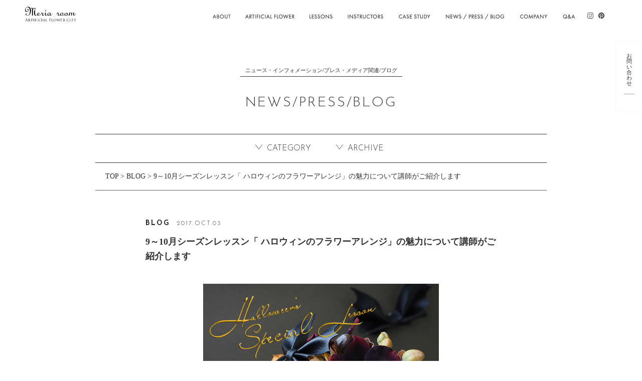

--- FILE ---
content_type: text/css
request_url: https://flower.meria-room.com/wp/wp-content/themes/twentyseventeen_child/style.css?ver=5.6.16
body_size: 77946
content:
/*
 Theme Name:   Original Theme
 Template:     twentyseventeen
*/

@charset "UTF-8";

.screen-reader-text {
    clip: rect(1px, 1px, 1px, 1px);
    height: 1px;
    overflow: hidden;
    position: absolute !important;
    width: 1px;
    word-wrap: normal !important;
}
/**/
.search-field{font-size: 16px;padding: 12px;}
.search-submit{border-radius: 3px;border: none;}
.icon.icon-search{width: 30px;height: 18px;}


/* reset
----------------------------------------------------------------------*/
article, aside, canvas, details, figcaption, figure, footer, header, hgroup, menu, nav, section, summary,main,figure,address {
	display:block;font-style: normal;
}
body, ul, li, ol, dl, dt, dd, p, form, div, h1, h2, h3, h4, h5, h6,figure { margin: 0; padding: 0; }
img { border: 0; vertical-align: top; }
ul, ol { list-style: none; }
iframe { vertical-align: bottom; }
table{ border-collapse:collapse;}
input[type="text"]:focus,
input[type="radio"]:focus,
select:focus {
  outline: 0;
}
input[type="text"],
textarea,
.selectBox select{
	-webkit-appearance: none;
	-moz-appearance: none;
	appearance: none;
	border: none;
	font-size: 12px;
}
input[type="text"],
textarea{
	-webkit-box-sizing: border-box;
	-moz-box-sizing: border-box;
	box-sizing: border-box;
	padding: 12px 18px;
}

/* hover
----------------------------------------------------------------------*/
a { text-decoration: none;color: #333; }

/* hover */
a { 
	-webkit-transition: opacity 0.3s ease;
	-ms-transition: opacity 0.3s ease;
	transition: opacity 0.3s ease;
}
a:hover{ 
	filter: alpha(opacity=60);
	-moz-opacity:0.6;
	opacity: 0.6;
}

a.telhref{opacity: 1;}

/* cl
----------------------------------------------------------------------*/
.cl:after {
	content: ".";
	display: block;
	height: 0;
	clear: both;
	visibility: hidden;
}
.cl { display: inline-block; }
/* Hides from IE-mac \*/
* html .cl { height: 1px; }
.cl { display: block; }
/* End hide from IE-mac */


/* structure
----------------------------------------------------------------------*/
html { height: 100%; }
body {
	font-size: 10px;
 >font-size: 62.5%;
	color: #333;

	font-family:'Hiragino Mincho Pro', 'ヒラギノ明朝 Pro W3',"HG明朝E",'ＭＳ Ｐ明朝','MS PMincho', Georgia, Times, Baskerville, Palatino, serif;
	width: 100%;
	height: 100%;
	line-height: 1.6;
	-webkit-text-size-adjust: 100%;
}
body{}

h1, h2, h3, h4, h5, h6{font-size:14px;font-weight: normal;}
@media screen and (min-width: 769px) {
	h1, h2, h3, h4, h5, h6{font-size:26px;}
	p,li,dt,dd,th,td{font-size:13px;}
}

/*--------------------------------------------------*/
#wrapper {
	position: relative;
	width: 100%;
	height: 100%;
}
body > #wrapper { height: auto; min-height: 100%; }

@media screen {
/*\*/
* html #wrapper {
	min-height: 100%;
	height: auto !important;
	height: 100%;
}
/**/
}




/*--------------------------------------
  MODULE -- Primary
---------------------------------------*/
.anchor{margin-top: -60px;padding-top: 60px;}

/* common
---------------------------------------*/
.flL { float: left; }
.flR { float: right; }

.taL { text-align: left !important; }
.taR { text-align: right !important; }
.taC { text-align: center !important; }

.mt0 { margin-top: 0!important; }
.mt5 { margin-top: 5px!important; }
.mt10 { margin-top: 10px!important; }
.mt15 { margin-top: 15px!important; }
.mt20 { margin-top: 20px!important; }
.mt25 { margin-top: 25px!important; }
.mt30 { margin-top: 30px!important; }
.mt35 { margin-top: 35px!important; }
.mt40 { margin-top: 40px!important; }
.mt50 { margin-top: 50px!important; }
.mt60 { margin-top: 60px!important; }
.mt70 { margin-top: 70px!important; }
.mt80 { margin-top: 80px!important; }
.mt90 { margin-top: 90px!important; }
.mt100 { margin-top: 100px!important; }

.mb0 { margin-bottom: 0!important; }
.mb5 { margin-bottom: 5px!important; }
.mb10 { margin-bottom: 10px!important; }
.mb15 { margin-bottom: 15px!important; }
.mb20 { margin-bottom: 20px!important; }
.mb25 { margin-bottom: 25px!important; }
.mb30 { margin-bottom: 30px!important; }
.mb40 { margin-bottom: 40px!important; }
.mb50 { margin-bottom: 50px!important; }
.mb60 { margin-bottom: 60px!important; }
.mb70 { margin-bottom: 70px!important; }
.mb80 { margin-bottom: 80px!important; }
.mb90 { margin-bottom: 90px!important; }
.mb100 { margin-bottom: 100px!important; }


/* PC
---------------------------------------*/
@media screen and (min-width: 769px) {
	.pcInline{display: inline-block;}
	.pc {display: block;}
	.spInline,
	.sp {display: none !important;}

}


/* SP
---------------------------------------*/
@media screen and (max-width: 768px) {
	#wrapper{overflow: hidden;}
	.pcInline,
	.pc {display: none !important;}
	.sp {display: block;}
	.spInline{display: inline-block;}
	img{max-width: 100%;height: auto;}

.mt20 { margin-top: 10px!important; }
.mt25,
.mt30 { margin-top: 15px!important; }
.mt35,
.mt40 { margin-top: 20px!important; }
.mt50 { margin-top: 25px!important; }
.mt60 { margin-top: 30px!important; }
.mt70 { margin-top: 35px!important; }
.mt80 { margin-top: 40px!important; }
.mt90 { margin-top: 45px!important; }
.mt100 { margin-top: 50px!important; }


.mb20 { margin-bottom: 10px!important; }
.mb25,
.mb30 { margin-bottom: 15px!important; }
.mb35,
.mb40 { margin-bottom: 20px!important; }
.mb50 { margin-bottom: 25px!important; }
.mb60 { margin-bottom: 30px!important; }
.mb70 { margin-bottom: 35px!important; }
.mb80 { margin-bottom: 40px!important; }
.mb90 { margin-bottom: 45px!important; }
.mb100 { margin-bottom: 50px!important; }


	
}

/* ========================================
  LAYOUT
  -----------
  .site-main -- WP コンテンツ幅
  .sectionWidth -- 静的ページ コンテンツ幅
======================================== */
.siteHeader:after,
.siteFooter:after,
.contents:after,
.sectionWidth:after,
.sectionWidth2:after {
	content: "";
	display: block;
	clear: both;
}
.siteHeader,
.siteFooter,
.contents,
.gnav,
.page-header,
.site-main,
.sectionWidth,
.sectionWidth2,
.copyright {
	-webkit-box-sizing: border-box;
	-moz-box-sizing: border-box;
	box-sizing: border-box;
}

@media screen and (min-width: 769px) {
	.siteHeader,
	.contents{min-width: 1100px;}
	.site-main,
	.sectionWidth{width: 1100px;padding: 0 50px;margin: auto;}
	.sectionWidth2{width: 900px;margin: auto;}
	.sectionWidth3{width: 770px;padding: 0;}
		.contents{padding-top: 60px;border-bottom: 1px solid #656565;}

}
@media screen and (max-width: 768px) {
	.site-main,
	.sectionWidth,
	.sectionWidth2{padding-left: 10px;padding-right: 10px;}
	.contents p{margin-top: 1.2em;}
		.contents{padding-top: 50px;}
}


/*--------------------------------------
  siteHeader
---------------------------------------*/
.siteHeader{z-index: 99999;background: #fff;position: fixed;width: 100%;top: 0;}
.gnav li{
	font-family: Futura, "Century Gothic", "Trebuchet MS", Arial, 'Hiragino Mincho Pro', 'ヒラギノ明朝 Pro W3',"HG明朝E",'ＭＳ Ｐ明朝','MS PMincho', sans-serif;}

	/* ---------- sns ---------- */
	.siteHeader .sns{margin-top: 10px;margin-right: 50px;}
	.siteHeader .sns li{float: left;margin-left: 8px;}
	.siteHeader .sns img{width: 14px;height: 14px;}

@media screen and (min-width: 769px) {
	.siteHeader{height: 60px;}
	.siteHeader .logo{float: left;margin-top: 12px;margin-left:50px;}
	.siteHeader .logo img{width: 102px;}
	.siteHeader .sns{margin-top: 24px;}
	
	.menu-trigger{display: none;}

	/* gnav */
	.gnav{float: right;min-width: 870px;}
	.gnav ul{float: left;}
	.siteHeader:before,
	.siteHeader:after,
	.gnav .menu>li:after{
		display: block;content:'';
		position: absolute;top: 0;
	}
		.siteHeader:before{left: 0;}
		.siteHeader:after,
		.gnav .menu>li:after{right: 0;}
	
	/*
	.siteHeader:before,
	.siteHeader:after,
	.gnav .menu>li:after,
	.gnav .menu{
		border-left: 1px dashed #878787;
		overflow:visible;height: 47px;
	}
	.siteHeader:before,
	.siteHeader:after{height: 52px;}
	*/

	.gnav .menu:after{content:'';display: block;clear: both;}
	.gnav .menu>li{/* text-align: center;width: 100%;line-height: 1;font-size: 11px;*/
		float: left;
		position: relative;
	}
.navLesson,
.navInstructors{
	background-color: #fff;
	background-repeat: no-repeat;
	-webkit-background-size: 100% auto;
	background-size: 100% auto;
	background-position: 50% 0;
	height: 60px;
}
.navLesson{background-image: url(/asset/images/common/headnav_lesson_ov.png);}
.navInstructors{background-image: url(/asset/images/common/headnav_instructors_ov.png);}

.navLesson:hover .pc img,
.navInstructors:hover .pc img{ visibility:hidden;}

.navLesson
.navInstructors,
.navAbout,
.navArtificial,
.navCase,
.navInfo,
.navCompany,
.navFaq,
.navAbout a,
.navArtificial a,
.navCase a,
.navInfo a,
.navCompany a,
.navFaq a{
	background-color: #fff;
	background-repeat: no-repeat;
	-webkit-background-size: auto 51px;
	background-size: auto 51px;
	background-position: 50% 0;
}
.navAbout a,
.navArtificial a,
.navCase a,
.navInfo a,
.navCompany a,
.navFaq a{
	display: block;
	overflow: hidden;
	height:0;padding-top: 51px;
}
.navAbout a:hover,
.navArtificial a:hover,
.navCase a:hover,
.navInfo a:hover,
.navCompany a:hover,
.navFaq a:hover{background: none;}

.navAbout{width: 66px;background-image: url(/asset/images/common/headnav_about_ov.png);}
.navArtificial{width: 126px;background-image: url(/asset/images/common/headnav_artificial_ov.png);}
.navCase{width: 94px;background-image: url(/asset/images/common/headnav_case_ov.png);}
.navInfo{width: 148px;background-image: url(/asset/images/common/headnav_info_ov.png);}
.navCompany{width:86px;background-image: url(/asset/images/common/headnav_company_ov.png);}
.navFaq{width: 54px;background-image: url(/asset/images/common/headnav_faq_ov.png);}

.navAbout a{background-image: url(/asset/images/common/headnav_about.png);}
.navArtificial a{background-image: url(/asset/images/common/headnav_artificial.png);}
.navCase a{background-image: url(/asset/images/common/headnav_case.png);}
.navInfo a{background-image: url(/asset/images/common/headnav_info.png);}
.navCompany a{background-image: url(/asset/images/common/headnav_company.png);}
.navFaq a{background-image: url(/asset/images/common/headnav_faq.png);}

	/* ---------- menu-pulldown ---------- */
	li.menu-pulldown {
		position: relative;
	}
	li.menu-pulldown ul.lv2 {
		width: 125px;
		-webkit-transition: all .3s ease;
		transition: all .3s ease;
		position: absolute;
		z-index: 1;
		background: #fff;
		padding: 10px 0;
	}
	li.menu-pulldown ul.lv2 li{font-size: 12px;}
	li.menu-pulldown ul.lv2 a{display: block;padding:1px 10px;text-align: center;}
	li.menu-pulldown ul.lv2 a:hover{color: #000;opacity: 1;background: #eee;}
	li.menu-pulldown ul.lv2 a strong{display: none;}
	li.menu-pulldown ul.lv2 a span{display: block;font-size:9px;}

	li.menu-pulldown ul.lv2 {
		/*
		visibility: hidden;
		opacity: 0;
		top: 35px;
		*/left: -20px;
		display: none;
	}
	li.navInstructors.menu-pulldown ul.lv2 {left: -10px;}
	li.menu-pulldown:hover ul.lv2 {
		/*
		visibility: visible;
		opacity: 1;
		*/
		top:58px;
		display: block;
	}

}

@media screen and (max-width: 768px) {
	.siteHeader{padding: 10px;}
	.siteHeader .logo{float: left;}
	.siteHeader .logo img{max-height: 30px;}
	.siteHeader .sns{position: absolute;right: 5%;top: 4px;}
	.siteHeader .sns img{width: 20px;height: 20px;}

	/* gnav */
	.spMenu{display: none;}
	.spMenu.open{
		display: block;
		z-index: 30000;
		position: absolute;width: 100%;top: 49px;left: 0;
	}
	
	.gnav .menu{
		z-index: 199999;
		background: #fff;padding:0;clear: both;position: absolute;left: 0;top: 0;width: 100%;border-bottom: 1px solid #ddd;}
	.gnav .menu li{border-top: 1px solid #ddd;font-size: 14px;}
	.gnav .menu a{color: #333;display: block;padding: 8px 20px;text-align: left;}
	.gnav .menu strong{font-weight: normal;}
	.gnav .menu a span{
		display: inline-block;padding-left: 1em;font-size: 10px;color: #767676;
	}
	.gnav .menu li li a{padding-left: 20px;}
	
	li.menu-pulldown ul.lv2 li:first-child,
	li.menu-pulldown.navInstructors ul.lv2 li:nth-child(2){border-top: none;}
	

	/* ---------- menu-trigger ---------- */
	a.menu-trigger{display: block;position: absolute;right: 4%;top:8px;z-index: 100;text-align: center;font-size: 8px;opacity: 1;}
	.menu-trigger .icon,
	.menu-trigger span {
		display: inline-block;
		transition: all .4s;
		box-sizing: border-box;
	}
	.menu-trigger .icon {
		position: relative;
		width: 20px;
		height: 20px;
		display: block;
		margin: auto;
	}
	.menu-trigger span {
		position: absolute;
		left: 50%;margin-left: -10px;
		width: 100%;
		height: 2px;
		background-color: #333;
	}
	.menu-trigger span:nth-of-type(1) {
		top: 20%;
	}
	.menu-trigger span:nth-of-type(2) {
		top: 50%;margin-top: -1px;
	}
	.menu-trigger span:nth-of-type(3) {
		bottom: 20%;
	}
	.menu-trigger.active span:nth-of-type(1) {
		/*
		-webkit-transform: translateY(20px) rotate(-45deg);
		transform: translateY(20px) rotate(-45deg);
		*/
		-webkit-transform: translateY(-5px) rotate(-45deg);
		transform: translateY(5px) rotate(-45deg);
	}
	.menu-trigger.active span:nth-of-type(2) {
		opacity: 0;
	}
	.menu-trigger.active span:nth-of-type(3) {
		-webkit-transform: translateY(-5px) rotate(45deg);
		transform: translateY(-5px) rotate(45deg);
	}
	
}


/* floatingNav
---------------------------------------*/
.floatingNav{
	position: fixed;right: 0;top: 12%;z-index: 99999;
	text-align: center;background: #fff;
	-webkit-box-shadow: 0 0 1px #ddd;
	-moz-box-shadow: 0 0 1px #ddd;
	box-shadow:  0 0 1px #ddd;

}
.floatingNav a{display: block;}
@media screen and (min-width: 769px) {
	.floatingNav{padding:20px 0;}
	.floatingNav hr{width:40%;border: none;border-bottom: 1px solid #aaa;margin: 15px auto;}
	.floatingNav a.btnContact{
	/*
	writing-mode: vertical-rl;
	-ms-writing-mode: tb-rl;
	-webkit-writing-mode:vertical-rl;
	*/
	text-align: center;
	padding: 0 20px;
	font-size: 11px;
	width: 1em;
	line-height: 1;
	margin: 0 auto;
	}
	.floatingNav a.btnContact span:not(:first-child):before{
		display: inline-block;content:'・';
	}
	.floatingNav .btnCalendar{
		background: url(/asset/images/common/icon_calendar.png) no-repeat 50%;
		-webkit-background-size: auto 100%;
		background-size: auto 100%;
		width: 60px;height: 0;
		padding-top: 50px;
		overflow: hidden;
	}
	.floatingNav .btnCalendar span{display: block;margin-top: .5em;}
	.floatingNav .sns img{width: 16px;margin: 5px;}
}
@media screen and (max-width: 768px) {
	.floatingNav{display: none;}
	/**/
	.floatingNav{
		top: 50px;
		font-size: 8px;line-height: 1;
		min-width: 55px;
	}
	.floatingNav hr{margin: 0;border: none;border-top: 1px solid #aaa;}
	.floatingNav .sns{display: none;}

	.floatingNav .btnContact{padding: 10px 1px;}
	.floatingNav .btnContact span{display: block;margin-top: .5em;}
	.floatingNav .btnCalendar{
		background: url(/asset/images/common/icon_calendar.png) no-repeat 50%;
		-webkit-background-size: 80% auto;
		background-size: 80% auto;
		width: 55px;height: 0;
		padding-top: 55px;
		overflow: hidden;
		margin: auto;
	}
	
}


/*--------------------------------------
  siteFooter
---------------------------------------*/
.siteFooter em,
.siteFooter .sns,
.siteFooter .companyProf dl,
.copyright{font-family: Futura, "Century Gothic", "Trebuchet MS", Arial, sans-serif;font-style: normal;}
.siteFooter .sns dd a,
.siteFooter .companyProf dl{color: #767676;}

	.siteFooter .box01{background: #f3f4f6;padding: 16px 10px;margin-top: 22px;}
	.siteFooter .box01 .title{
		font-size: 11px;line-height: 1;padding-left: 34px;
	background: url(../../../../asset/images/common/icon_mail@2x.png) no-repeat 7px 50%;
	-webkit-background-size: auto 12px;
	background-size: auto 12px;
	min-height: 12px;
	 font-family: "Yu Gothic", YuGothic;
	}

.copyright{display: block;}

/* pagetop */
.pagetop{text-align: center;background: #d5d7d9;position: fixed;right: 20px;bottom: 20px;z-index: 1000;}
.pagetop a{position: relative;display: block;width: 40px;height: 0;padding-top:40px;color: #fff;overflow: hidden;}
.pagetop a:before,
.pagetop a:after{
	left: 50%;margin-left: -4px;
	top: 50%;
	position: absolute;
	-webkit-transform:rotate(-45deg) ;
	-ms-transform:rotate(-45deg) ;
	transform:rotate(-45deg) ;
	display: block;content:'';height: 8px;width: 8px;}
.pagetop a:before{background: #333;margin-top: -1px;}
.pagetop a:after{background: #d5d7d9;margin-top: 1px;}

	/* switchBtn */
	.switchBtn{display: block;border-top: 1px solid #333;border-bottom: 1px solid #333;padding: 30px 0;text-align: center;}

@media screen and (max-width: 768px) {
	.siteFooter .nav,
	.siteFooter .sns,
	.siteFooter .companyProf .logo,
	.siteFooter dl,
	.siteFooter .btnContact {display: none;}
	.siteFooter .box01{border-top: 1px solid #333;border-bottom: 1px solid #333;margin-top: 0;margin-bottom: -1px;}
	.copyright {font-size: 10px;padding: 30px 0;text-align: center;}
	#swSp{display: none;}
}
@media screen and (min-width: 769px) {
	#swPc{display: none;}
	.siteFooter,
	.copyright{width: 1100px;margin: 0 auto;}
	.switchBtn{font-size: 40px;width: 100%;}

	.siteFooter {padding:40px 50px 30px;}
	.siteFooter li,
	.siteFooter dt,
	.siteFooter dd{font-size: 12px;}

	.siteFooter .nav,
	.siteFooter .sns,
	.siteFooter .companyProf{
		text-align: left;
		float: left;
	}
	.siteFooter .nav{width: 40%;}
	.siteFooter .companyProf{width: 35%;float: right;}
	
	/**/
	.siteFooter .nav li:not(:first-child){margin-top: 15px;}
	.siteFooter .nav a{color: #767676;}
	.siteFooter .nav em{color: #333;}
	.siteFooter .sns dd{margin-top: 12px;}
	.siteFooter .sns img{width: 16px;height: 16px;display: inline-block;margin-right: 3px;}
	.siteFooter .logo img{width: 250px;}
	.siteFooter .companyProf dl{overflow: hidden;/*padding-left: .5em;*/margin-right: -10px;}
	.siteFooter .companyProf dt,
	.siteFooter .companyProf dd{float: left;overflow: hidden;line-height:2.4;margin-top: 5px;}
	.siteFooter .companyProf dt{clear: left;}
	.siteFooter .companyProf dd {padding-left: .5em;}

	.siteFooter .btnContact{
		 font-family: "Yu Gothic", YuGothic;
		display: block;background: #f3f4f6;padding: 32px 20px;position: relative;font-size: 11px;line-height: 1;margin-top: 22px;}
	.siteFooter .btnContact:after{
		display: block;content:'';
		background: url(/asset/images/common/btn_arr@2x.gif) no-repeat 50%;
		-webkit-background-size:100% 100%;
		background-size:100% 100%;
		width: 30px;height: 30px;
		position: absolute;top: 50%;margin-top: -15px;right:14px;
	}

	.copyright{text-align: right;padding: 10px 50px 30px;font-size: 12px;line-height: 1;}
	
}

/* メルマガ登録 ウィジェット */
#s2_form_widget-2 .widget-title,
#s2_form_widget-2 label[for="s2email"]{display: none;}
#s2_form_widget-2 form{background: #fff;margin-top: 8px;overflow: hidden;padding: 5px 6px 4px;}
#s2_form_widget-2 form br{display: none;}
#s2_form_widget-2 form p{float: left;}
#s2_form_widget-2 form p input[type="text"]{width:240px;padding: 3px;line-height:1.6;float: left;margin-top: -1px;color: #333;}
#s2_form_widget-2 form p+p{float: right;position: relative;width:44px;height: 23px;overflow: hidden;}
#s2_form_widget-2 form p+p:before{
	content:'送信';display: block;
	width:44px;height: 23px;
	background: #e6e9eb;
	padding: 3px 9px;
	font-family: "Yu Gothic", YuGothic;
	position: absolute;left: 0;top: 0;z-index: 1;
	-webkit-box-sizing: border-box;
	-moz-box-sizing: border-box;
	box-sizing: border-box;
}
#s2_form_widget-2 form p input[type="submit"]{
	border: none;
	background: #e6e9eb;
	width:44px;
	cursor:pointer;
	position: relative;z-index: 2;
	opacity: 0;
}
#s2_form_widget-2 form p input[type="submit"]:focus {outline: 0;background: #efefef;}

@media screen and (max-width: 768px) {
	#s2_form_widget-2 form p+p:before{
		text-align: center;
	}
}

/*--------------------------------------
  contents
---------------------------------------*/

/* BACKGROUND
---------------------------------------*/
.bg01{background: #e5e6e7;}


/* FONT
---------------------------------------*/
a.linkText{
	display: inline-block;
    padding-bottom: 3px;
    border-bottom: 1px solid #666;
	font-family: "Yu Gothic", YuGothic;
}

.fcRed{color: #f00 !important;}

body.home #about a.linkText,
body.home #artificial a.linkText,
body.home #lesson a.linkText,
.ff00{	font-family:'Hiragino Mincho Pro', 'ヒラギノ明朝 Pro W3',"HG明朝E",'ＭＳ Ｐ明朝','MS PMincho', Georgia, Times, Baskerville, Palatino, serif !important;}
.ff01{font-family: 'Playfair Display', serif;}
.ff02{font-family: 'Josefin Sans', sans-serif;}
.ff03{font-family: Futura, "Century Gothic", "Trebuchet MS", Arial, sans-serif !important;}
@media screen and (min-width: 769px) {
	a.linkText{padding: 0 8px 3px;font-family: Futura, "Century Gothic", "Trebuchet MS", Arial, sans-serif;}
}

/* ICON
---------------------------------------*/
.arrBottom{
	background: url(/asset/images/common/arr_black.svg) no-repeat 100% 100%;
	display: inline-block;width: 1em;
	padding-top: 1em;overflow: hidden;height: 0;margin-left: 3px;margin-top: 3px;
}

.afterArrTop:after,
.afterArrBottom:after,
.headArrTop:before,
.headArrBottom:before{
	content:'';display: inline-block;
	margin-right: 8px;
	width: 16px;height: 12px;
		background: url(/asset/images/common/arr_black.svg) no-repeat;
		-webkit-background-size: 100% auto;
		background-size: 100% auto;
}
.headArrTop:before,
.headArrBottom.open:before,
.afterArrTop:after,
.afterArrBottom.open:after{
	-webkit-transform:rotate(180deg) ;
	-ms-transform:rotate(180deg) ;
	transform:rotate(180deg) ;
}
.afterArrTop,
.afterArrBottom{position: relative;}
.afterArrTop:after,
.afterArrBottom:after{position: absolute;right: 6px;top: 15px;}

/* TABLE
---------------------------------------*/
/* ---------- table01 ---------- */
.table01{width: 100%;}
.table01 th,
.table01 td{
	font-family: "Yu Gothic", YuGothic;
	padding: 7px;font-size: 9px;line-height: 1.5;
	border: 1px solid #878787;
}
.table01 th{vertical-align: middle;font-weight: normal;}
.table01 td{vertical-align: top;text-align: left;}
@media screen and (max-width: 768px) {
	.table01 th[scope="col"]{text-align: left;line-height: 1.2;vertical-align: top;}
}
@media screen and (min-width: 769px) {
	.table01 th,
	.table01 td{font-size: 12px;line-height: 1.75;padding: 14px;}
	.table01 th{font-size: 13px;text-align: center;}
	.table01 td{padding-bottom: 20px;}
}
/* ---------- table02 ---------- */
.table02{width: 100%;}
.table02 th,
.table02 td{
	padding: 3px;font-size: 9px;line-height: 1.5;
	border: 1px solid #878787;
	vertical-align: top;text-align: center;
}
.table02 th{font-weight: normal;background: #eee;}

/* TITLE
---------------------------------------*/
/* ---------- title01 ---------- */
.title01{text-align: center;margin-bottom: 45px;line-height: 1.2;}
.title01 .text01{
	font-size: 10px;
	border-bottom: 1px solid #333;padding: 5px 2px;display: inline-block;}
.title01 .text02{
	font-size:24px;
	display: block;font-family: 'Josefin Sans', sans-serif;margin-top: 16px;letter-spacing: .1em;}
.title01 .text03{
	font-size:21px;
	display: block;font-family: 'Playfair Display', serif;margin-top: 28px;letter-spacing: 1px;}

@media screen and (min-width: 769px) {
	.title01{margin-bottom: 45px;}
	.title01 .text01{padding: 5px 10px;font-size: 11px;}
	.title01 .text02{margin-top: 36px;font-size: 28px;}
	.title01 .text03{font-size: 36px;}
}
/* ---------- title02 ---------- */
.title02{text-align: center;margin-bottom: 25px;}
.title02 .text01{font-family: 'Playfair Display', serif;font-size: 42px;}
.title02 .text02{font-family: 'Josefin Sans', sans-serif;font-size:19px;}

@media screen and (min-width: 769px) {
	.title02 .text01{font-size: 62px;}
	.title02 .text02{font-size: 28px;}
}

/* JS
---------------------------------------*/
.js-acc dd,
.js-acc2 dd{display: none;}

.fixed {
	position: fixed;
	top: 0;
	width: 100%;
	z-index: 100;
}

/* ---------- slider ---------- */
.bx-wrapper .bx-prev,
.bx-wrapper .bx-next{
	overflow: hidden;
	background: url(/asset/images/common/arr_black.svg) no-repeat;
}
.bx-wrapper .bx-prev {
    -webkit-transform: rotate(90deg);
    -ms-transform: rotate(90deg);
    transform: rotate(90deg);
}
.bx-wrapper .bx-next {
    -webkit-transform: rotate(-90deg);
    -ms-transform: rotate(-90deg);
    transform: rotate(-90deg);
}
.bx-wrapper .bx-prev:hover,
.bx-wrapper .bx-next:hover{background-position: 0 0;}

#lesson .bx-wrapper .bx-prev,
#lesson .bx-wrapper .bx-next{
	background: url(/asset/images/common/arr_white_w.svg) no-repeat;
}

/* ---------- tab ---------- */
@media screen and (max-width: 768px) {
	.tabArea{
		display: table;width: 100%;
		margin: 50px 0 10px;
	}
	.tabArea a{
		display: table-cell;
		vertical-align: middle;
		text-align: center;

		font-size: 9px;
	
		padding-bottom: 20px;
		background: url(/asset/images/common/arr_black.svg) no-repeat 50% 100%;
		-webkit-background-size: 14px auto;
		background-size: 14px auto;
	}
}
@media screen and (min-width: 769px) {
	.js-pcHide{display: none;}

	.tabArea{border-bottom: 1px solid #666;text-align: center;}
	.tabArea ul{
		display:-webkit-box;
		display:-ms-flexbox;
		display:-webkit-flex;
		display:flex;
		width: 830px;
		margin: auto;
		
		align-items:stretch;
		justify-content:space-between; 
	}
	.tabArea li{
		margin: 0 8px;
		width: 100%;

		margin-bottom: -1px;
		border: 1px solid #666;
		border-radius: 10px 10px 0 0;
		background: #fff;
		overflow: hidden;
		padding: 13px 0;
		font-weight: bold;
		font-size: 13px;
		cursor:pointer;

	}
	.tabArea li.select{border-bottom: 1px solid #fff;}
	.tabArea li:not(.select){background: #eee;}
	.tabArea li:hover{background: #fff;}
}


/* ========================================
  for HOME
======================================== */
#loader-bg {
  display: none;
  position: fixed;
  width: 100%;
  height: 100%;
  top: 0px;
  left: 0px;
  background: #fff;
  z-index: 200000;
}
#loader {
  display: none;
  position: fixed;
  top: 50%;
  left: 50%;
  width: 375px;
  height: 375px;
  margin-top: -190px;
  margin-left: -190px;
  text-align: center;
  color: #333;
  z-index: 2;
}
#loader img{max-width: 100%;}

/*.home .contents{position: relative;height: 100%;width: 100%;}*/
.home .contents p{margin-top: 1.5em;}
.headBlock{
	position: relative;
	background: url(http://school.meria-room.com/asset/images/home/main.jpg) no-repeat 50% 0;
}

.headBlock .slideTop{position: absolute;left: 0;top: 0;width: 100%;}
.headBlock .slideTop>li{
	width: 100%;height: 100%;
	background-repeat: no-repeat;
	background-position: 50% 0;
	-webkit-background-size: cover;
	background-size: cover;
}
.headBlock .img01{background-image: url(/asset/images/home/main.jpg);color: #fff;}
.headBlock .img02{background-image: url(/asset/images/home/main02.jpg);}
.headBlock .slideTop>li.img03{background:#fff url(/asset/images/home/main03.jpg) 50% 50% no-repeat;}
.headBlock .img04{background-image: url(/asset/images/home/main04.jpg);}
.headBlock .btn{
	position: absolute;left: 50%;bottom:15px;
	margin-left: -12px;
}
.headBlock .btn_trnsf {
	position: absolute;
	left: 50%;
	bottom:15px;
	transform: rotate(-90deg);
	margin-left: -12px;
}
.headBlock .textArea{
	position: absolute;
    text-align: center;
    top: 50%;
    left: 0;
	width: 100%;
}
.headBlock .textArea .subText{font-size:14px;}
.headBlock .textArea h1,
.headBlock .textArea .fzLL{font-size:30px;font-weight: bold;letter-spacing: .1em;}
.headBlock .textArea .fzL{font-size: 20px;}
.headBlock .textArea img{margin: auto;}


@media screen and (max-width: 768px) {
	.headBlock .textArea{margin-top:-60px;}
	.headBlock .slideTop>li.img02{background-position: 30% 0;}
	.headBlock .slideTop>li.img03{
		-webkit-background-size: 100% auto;
		background-size: 100% auto;
	}
}
@media screen and (min-width: 769px) {
	.headBlock .textArea{margin-top: -150px;}
	.headBlock .textArea .subText{font-size:23px;}
	.headBlock .textArea h1,
	.headBlock .textArea .fzLL{font-size:70px;font-weight: bold;}
	.headBlock .textArea .fzL{font-size:50px;}

	.headBlock .slideTop>li.img03{
		-webkit-background-size: 1000px auto;
		background-size: 1000px auto;
		background-position: 50% 50%;
	}
}


/* about , artificial
---------------------------------------*/
#about,
#artificial{text-align: center;background: #efebec;}
	#about .textArea p,
	#artificial .textArea p{line-height: 2;}
@media screen and (max-width: 768px) {
	
	#about{padding-top: 40px;}
	#artificial {padding-top: 50px;/*border-top: 1px solid #fff;*/}

	#about .title01,
	#artificial .title01{margin-bottom: 20px;}
	#about .textArea p,
	#about .textArea .btn,
	#artificial .textArea .btn{margin-top: 40px;}

	#about .textArea{padding: 20px 0 60px;}
	#about .catch img{width: 72px;}

	#artificial .textArea{padding: 60px 0 80px;}
	
}
@media screen and (min-width: 769px) {
	.pcFlex{
		display:-webkit-box;
		display:-ms-flexbox;
		display:-webkit-flex;
		display:flex;
		align-items:center;
		justify-content:space-between; 
		-webkit-box-sizing: border-box;
		-moz-box-sizing: border-box;
		box-sizing: border-box;
	}
	#artificial .pcFlex{
		-webkit-box-direction:reverse;
		-webkit-flex-direction:row-reverse;
		flex-direction:row-reverse;
	}
	.pcFlex>*{-webkit-flex: 1 1;flex: 1 1;}
	.pcFlex .image img{width: 100%;}
	
	#about .textArea p,
	#artificial .textArea p{line-height: 2.3;}
	#about .textArea p.btn,
	#artificial .textArea p.btn{margin-top: 90px;}
	
	#about{margin-top: 120px;}
}



/* lesson
---------------------------------------*/
#lesson .leadBlock{position: relative;}
@media screen and (min-width: 769px) {
	#lesson>.leadBlock{border: 1px solid #fff;}
}
@media screen and (max-width: 768px) {
	#lesson>.leadBlock .fixInner{width: 100%;position: relative !important;}
}
#lesson .leadBlock .textArea ul{overflow: hidden;}
#lesson .leadBlock .textArea li{width: 33.33%;text-align: center;float: left;font-size: 9px;letter-spacing: -1px;}
#lesson .leadBlock .textArea li a{
	display: block;padding-bottom: 25px;
	background: url(/asset/images/common/btn_down.png) no-repeat 50% 100%;
	-webkit-background-size: 14px auto;
	background-size: 14px auto;
}
#lesson .leadBlock .textArea li b{display: block;font-size: 15px;letter-spacing: 1px;}
#lesson p{line-height: 1.7;}



/**/
.lessonBlock{border: 5px solid #000;margin-top: 130px;}
.lessonBlock .title02{position: relative;z-index: 5;letter-spacing: 1px;}
.lessonBlock .title02 .text01{margin-right: 10px;}
	
/* --------- season --------- */
#season .lessonBlock{margin-top: 0;position: relative;}
#season .lessonBlock .icon{
	position: absolute;
	top: 18px;right: 8%;
}
/*#season .title02{position: relative;z-index: 2;text-align: left;}*/
#season .textArea{margin: 0 13%;position: relative;z-index: 2;}

/* --------- course --------- */
#course{}
#course{position: relative;}
#course:before{
	display: block;content:'';position: absolute;
	background: url(/asset/images/home/course_pic01.png) no-repeat;
	-webkit-background-size: 100% auto;
	background-size: 100% auto;
	width: 110px;height:130px;
	top: -30px;right: 4%;
}
#course .leadBlock{margin: 20px 13%;}
#course .stepBlock .block{position: relative;background: #f4f4f2;text-align: center;}
#course .stepBlock .block .icon{position: absolute;left: 50%;margin-top: -32px;margin-left: -44px;}
#course .stepBlock .name{font-style: italic;text-align: center;color: #000;line-height: 1;font-size: 31px;padding: 32px 0 0;}
#course .stepBlock .title{font-size: 15px;text-align: center;padding:50px 0 10px;}
#course .stepBlock .text{text-align: left;}
#course .stepBlock li{margin-top: 6px;}
#course .stepBlock li .box{display: inline-block;border: 1px solid #000;line-height: 1;}
#course .stepBlock .ph01,
#course .stepBlock .ph02{position: relative;}
#course .stepBlock .ph01 .box,
#course .stepBlock .ph02 .box{
	padding: 10px;
	font-size: 10px;
	border: 2px solid #333;background: #fff;
	text-align: center;position: absolute;}

@media screen and (max-width: 768px) {
	.lessonBlock{margin: 40px 4% 0;}
	.lessonBlock p.btn{padding:11% 0 14%;text-align: center;margin: 0;}
	
	
	/* --------- lessonBlock --------- */
	#lesson .textArea{padding: 40px 0 20px;}
	
	/* --------- season --------- */
	#season{padding-top: 20px}
	#season .icon{width: 73px;height: 73px;}
	#season figure{display: block;position: relative;}
	#season figure figcaption{display: block;line-height: 1.2;position: absolute;}
	#season figure b{display: block;font-size: 12px;margin-bottom: 3px;}
	
	#season .ph01{text-align: right;}
	#season .ph01 img{width: 43%;}
	#season .ph01 figcaption{top: 10px;left: 20%;text-align: left;}

	#season .ph02{left: 3%;margin-top: -70px;}
	#season .ph02 img{width: 58%;}
	#season .ph02 figcaption{top: 110px;left: 48%;text-align: left;}

	#season .ph03{padding-right:6%;text-align: right;}
	#season .ph03 img{width:70%;}
	#season .ph03 figcaption{left:8%;top:30px;text-align: left;}

	/* --------- course --------- */
	#course.lessonBlock{border: none;margin-top:10px;padding-top: 30px;}
	#course .inner{padding: 4.5%;border: 5px solid #000;}
	#course .inner:after{
		display: block;content:'';position: absolute;
		background: url(/asset/images/home/course_pic03.png) no-repeat;
		-webkit-background-size: 100% auto;
		background-size: 100% auto;
		bottom: -30px;left: 20px;width: 100px;height: 110px;
	}
	#course .stepBlock{
		position: relative;
		background: url(/asset/images/home/course_bg_sp.png) repeat-y 50% 0;
		-webkit-background-size: 1px auto;
		background-size: 1px auto;
	}
	#course .stepBlock .block{margin-top: 60px;}
	#course .stepBlock .block .icon{width: 60px;margin-top: -30px;margin-left: -30px;}
	#course .stepBlock aside{margin: 15px 10%;}
	#course .stepBlock aside.image:last-child{padding-bottom: 40px;}
	#course .stepBlock .text{margin: 20px 10% 0;}
	#course .stepBlock li .box{padding: 6px 8px;font-size: 8px;}
	#course .stepBlock p.btn{padding: 30px 0 40px;}
	#course .stepBlock .ph01{padding: 80px 0 0;}
	#course .stepBlock .ph02{padding: 80px 0 50px;}
	#course .stepBlock .ph01 .box{top: 5px; left: -20px;}
	#course .stepBlock .ph02 .box:first-of-type{top:5px;left: -12%;}
	#course .stepBlock .ph02 .box:nth-of-type(2){bottom:-8px;right: -12%;}
	
	/* --------- wedding --------- */
	#wedding{
		padding: 40px 0 0;
		text-align: center;position: relative;
	}
	#wedding:before{
		display: block;content:'';position: absolute;
		right: 10px;top: -24px;
		background: url(/asset/images/home/wedding_pic01.png) no-repeat;
		-webkit-background-size: 100% auto;
		background-size: 100% auto;
		width: 100px;height: 104px;
	}
	#wedding .title02 {margin-bottom: 10px;}
	#wedding .title02 .text02{padding-top: 20px;}
	#wedding .textArea{padding: 0 13%;text-align: left;}
	#wedding .ph01{margin: -30% 0 0;}
}


@media screen and (min-width: 769px) {
	#lesson{position: relative;margin-top: 120px;}
	#lesson .leadBlock{width: 1100px;margin: 0 auto;}
	#lesson .leadBlock .imageArea{width: 370px;}
	#lesson .leadBlock .imageArea img{width: 100%;}
	#lesson .leadBlock .img01,
	#lesson .leadBlock .img02,
	#lesson .leadBlock .img03{width: 370px;}
	#lesson .leadBlock .img02,
	#lesson .leadBlock .img03{margin-top: 10px;}
	#lesson .leadBlock .img01,
	#lesson .leadBlock .img02{height: 246px;overflow: hidden;position: relative;}
	#lesson .leadBlock .img01 img{position: absolute;top: 0;left: 0;}
	#lesson .leadBlock .img02 img{position: absolute;bottom: 0;left: 0;}
	#lesson .leadBlock .fixInner{
		position:absolute;
		top:0;
		left:0;
		margin-left: 380px;
		width: 340px;
		padding: 0;
	}

	#lesson .leadBlock .textArea{height: 340px;margin-bottom: 10px;background: #ebe8dc;}
	#lesson .leadBlock .textArea .title01{padding-top: 50px;margin-bottom: 55px;}
	#lesson .leadBlock .textArea .title01 .text02{margin-top: 14px;}
	
	/* --------- lessonBlock --------- */
	.lessonBlock{border-width: 10px;}
	.lessonBlock .title02{line-height: 1;text-align: left;}
	.lessonBlock .title02 .text01,
	.lessonBlock .title02 .text02{display: block;}
	
	
	/* --------- season --------- */
	#season {padding-top: 130px;}
	#season .lessonBlock{min-height: 500px;margin-left: 110px;border-right: none;padding-right:5%;}
	#season .lessonBlock .icon{
		width: 146px;height: 146px;
		top: -64px;right: 12%;
	}
	#season .textArea{width: 42%;float: right;padding:60px 0 0;text-align: center;margin-right: 5%;}
	#season .title02{display: inline-block;margin: auto;}
	#season .title02 .text02{margin-left: 170px;}
	#season p{text-align: left;margin-top: 2.5em;}

	#season .btn{text-align: center;margin-top: 50px;}
	#season figure{position: absolute;}
	#season figure figcaption{font-size: 9px;display: block;}
	#season figure b{display: block;font-size: 13px;}
	#season .ph01{top: -80px;left: 284px;}
	#season .ph01 figcaption{margin-left: -100px;margin-top: -90px;}
	#season .ph02{top: 10px;left: -100px;}
	#season .ph02 figcaption{margin-left: 255px;margin-top: -260px;}
	#season .ph03{top: 327px;left: 210px;}
	#season .ph03 figcaption{display: inline-block;margin-left: -320px;margin-top: -10px;}
	@-moz-document url-prefix() {
	#season .ph03 figcaption {position: absolute;}
}

	
	/* --------- course --------- */
	#course{margin-right: 10px;border-left: none;padding-top: 80px;}
	#course .inner{width: 1000px;margin: auto;}
	#course .title02 .text01{font-size: 85px;margin-top: -20px;}
	#course:before{
		width: 300px;height:350px;
		top: -230px;right: 5%;
	}
	#course .title02 .text02{margin-left:230px;}
	#course .leadBlock{width: 390px;height: 480px;padding: 0 50px;float: right;position: relative;z-index: 10;}
	#course .leadBlock .btn{text-align: center;margin-top: 50px;}
	#course .stepBlock{position: relative;background: url(/asset/images/home/course_bg.gif) no-repeat 238px 0px;}
	#course .stepBlock .block{width: 490px;margin-bottom: 100px;}
	#course .stepBlock .block:nth-of-type(2n-1){float: left;clear: left;}
	#course .stepBlock .block:nth-of-type(2n){float: right;}
	#course .stepBlock .block:nth-of-type(5){margin-top:60px;}
	#course .stepBlock .block:nth-of-type(3):after{
		display: block;content:'';position: absolute;
		background: url(/asset/images/home/course_pic02.png) no-repeat;
		bottom: -120px;left: 10px;width: 153px;height: 182px;
	}
	/**/
	#course .stepBlock .block{padding-bottom: 70px;}
	#course .stepBlock .block .icon{position: absolute;left: 50%;margin-top: -32px;margin-left: -44px;}
	#course .stepBlock .name{padding: 68px 0 28px;font-size: 50px;}
	#course .stepBlock .title{padding:90px 0 32px;}
	#course .stepBlock .text{
		margin: 26px auto 0;font-size: 12px;
		min-width: 320px;max-width:440px;
		display: inline-block;
	}
	#course .stepBlock li {font-size: 10px;}
	#course .stepBlock li .box{width: 170px;padding: 6px 8px;}
	#course .stepBlock .btn{margin-top: 40px;}
	/**/
	#course .stepBlock .ph01{margin: 50px 0 0 90px;height: 360px;float: left;position: relative;}
	#course .stepBlock .ph02{margin: 80px 40px 0 0;height: 520px;float: right;position: relative;}

	#course .stepBlock .ph01 .box,
	#course .stepBlock .ph02 .box{padding: 25px;}
	#course .stepBlock .ph01 .box{top: -100px;left: -80px;}
	#course .stepBlock .ph02 .box{top: -92px;left: -38px;}
	#course .stepBlock .ph02 .box+.box{top: 316px;left: 150px;}
	
	
	/* --------- wedding --------- */
	#wedding{
		border-right: none;position: relative;
		margin-left: 11.1%;padding-right:5%;
		padding: 100px 50px 80px 620px;
		min-height: 550px;
		text-align: center;
	}
	#wedding:before,
	#wedding .ph01:after{display: block;content:'';position: absolute;}
	#wedding:before{right: 0;top: -45px;
		background: url(/asset/images/home/wedding_pic01.png) no-repeat; width: 200px;height: 209px;
	}
	/*
	#wedding .ph01:after{left: -53px;bottom: -170px;
		background: url(/asset/images/home/wedding_pic02.png) no-repeat 0 0;
		width: 363px;height: 154px;
	}*/
	#wedding .title02 .text02{margin-left:190px;padding-top: 20px;}
	#wedding .textArea{margin: 40px 20px 40px 10px;text-align: left;position: relative;z-index: 2;}
	#wedding .ph01{position: absolute;left: -6%;top: -10.6%;width: 697px;}
	#wedding .ph01 img{width: 100%;}
}


/* casestudy
---------------------------------------*/
#casestudy {background: #f0f0ea;margin-top: 60px;padding: 70px 0;}
#casestudy li{text-align: center;font-size: 11px;}
#casestudy li strong{font-size: 20px;display: block;font-weight: normal;padding: 20px 0 10px;}

	
	/*連続真ん中寄せ配置*/
	#casestudy .bx-viewport{background: none;}
	#casestudy .slideArea {width: 100%; height: 100%; overflow: hidden;}
	#casestudy .slide_all {
		margin: 0 auto;position: relative;
		width: 270px;height: 310px;
	}
	#casestudy .slide_wrap {
		position: absolute; left: 50%;
		width:810px;margin-left: -405px;
	}
	#casestudy .slide_body {width: 100%;}
	#casestudy .slide {width: 270px;}
	#casestudy .slide img {width: 100%; vertical-align: bottom;}
	#casestudy .slideArea .bx-wrapper{margin-bottom: 0;}
	/* --- bx-controls ---*/
	#casestudy .slideArea .bx-controls{position: absolute;top: 50%;z-index: 100;width: 100%;}
	/*controls-direction*/
	#casestudy .slideArea .bx-controls-direction{
		position: relative;margin:-50px auto 0;
		width: 270px;
	}
	#casestudy .slideArea .bx-controls-direction a{position: absolute;top: 0;z-index: 100;}
@media screen and (max-width: 768px) {
}
@media screen and (min-width: 769px) {
	#casestudy{margin-top: 150px;padding:  120px 0;}
	#casestudy li{font-size: 13px;}
	#casestudy li strong{padding: 40px 0 10px;}


	/*連続真ん中寄せ配置*/
	#casestudy .slide_all {width: 800px;height: 610px;}
	#casestudy .slide_wrap {width:2400px;margin-left: -1200px;}
	#casestudy .slide {width: 800px;}
	/*controls-direction*/
	#casestudy .slideArea .bx-controls-direction{width: 810px;}
}



/* bottleBlock
---------------------------------------*/
.bottleBlock{background: #fefefe;position: relative;text-align: center;}
.bottleBlock .bottle{position: relative;z-index: 2;}
.bottleBlock .label,
.bottleBlock .img01,
.bottleBlock .img02{position: absolute;left: 50%;}
.bottleBlock .label{top: 195px;z-index: 1;}
.bottleBlock .img01{top: 75px;z-index: 5;}
.bottleBlock .img02{top: 53%;z-index: 5;}

@media screen and (max-width: 768px) {
	.bottleBlock{margin: 30px 0;}
	.bottleBlock .bottle{width: 265px;}
	.bottleBlock .label{width: 105px;margin-left: -50px;}
	/*.bottleBlock .img01{width: 32px;margin-left: 90px;}*/
	.bottleBlock .img01{width: 40px;margin-left: 90px;}
	.bottleBlock .img02{width: 32px;margin-left: -50px;}
}
@media screen and (min-width: 769px) {
	.bottleBlock .label{top: 336px;margin-left: -90px;}
	.bottleBlock .img01{top: 166px;margin-left: 220px;}
	.bottleBlock .img02{top: 400px;margin-left: -100px;}
}

/* news
---------------------------------------*/
#news{background: #f4f4f2;}
#news .btn{text-align: center;margin-top: 50px;}

.entryBlock .entryCategory{
	font-family: 'Josefin Sans', sans-serif;
	font-size: 9px;font-weight: bold;
	letter-spacing:2px;
}
.entryBlock .entryDate{
	display: block;
	font-family: 'Josefin Sans', sans-serif;
	font-size: 18px;line-height: 1;font-style: italic;
	letter-spacing:3px;
}
.entryBlock .title{font-size: 10px;line-height: 1.4;}
.entryBlock .link-more{display: none;}

@media screen and (max-width: 768px) {
	#news{padding: 45px 0 60px;}
	.home .entryList{width: 66%;margin: auto;position: relative;}
	.home .entryListHeader,
	.home .entryList .entryBlock:nth-of-type(4),
	.home .entryList .entryBlock:nth-of-type(5),
	.entryBlock p{display: none;}
	
	.entryBlock{
    display:-webkit-box;
    display:-ms-flexbox;
    display:-webkit-flex;
    display:flex;
	align-items:center;
	justify-content:space-between; 
	-webkit-box-sizing: border-box;
	-moz-box-sizing: border-box;
	box-sizing: border-box;
    -webkit-box-direction:reverse;/*--- Androidブラウザ用 ---*/
    -webkit-flex-direction:row-reverse;/*--- safari（PC）用 ---*/
    flex-direction:row-reverse;
	margin-bottom: 20px;
	}
	.entryBlock aside{width: 34%;}
	.entryBlock .textArea{width: 58%;}
	.entryBlock .entryDate{margin-bottom: 3px;}
	.entryBlock .entryDate .year:after,
	.entryBlock .entryDate .month:after{display: inline-block;content:'.';}
}
@media screen and (min-width: 769px) {
	#news{padding: 120px 0;}
	#news .btn{margin-top: 125px;}
	.home .entryList{width: 900px;margin: auto;position: relative;height: 1260px;}
	.home .entryListHeader{
		position: absolute;top: 26px;left: 50%;margin-left: -140px;text-align: center;
		background: url(/asset/images/home/news_pic.png) no-repeat 50% 0;
		padding-top: 334px;
		width: 281px;
	}
	
	.home .entryList .entryBlock{width: 281px;position: absolute;background: #fff;height: 562px;}
	.home .entryList .entryBlock:nth-of-type(1){left: 0;top: 0;}
	.home .entryList .entryBlock:nth-of-type(2){left: 0;top: 600px;}
	.home .entryList .entryBlock:nth-of-type(3){right: 0;top: 0;}
	.home .entryList .entryBlock:nth-of-type(4){right: 0;top: 600px;}
	.home .entryList .entryBlock:nth-of-type(5){top: 700px;left: 50%;margin-left: -140px;}
	.home .entryList .entryBlock:nth-of-type(5) aside{margin-top: -562px;}
	.home .entryList .entryBlock:nth-of-type(5) .textArea{margin-top: 281px;}

	.home .entryBlock .textArea{
		-webkit-box-sizing: border-box;
		-moz-box-sizing: border-box;
		box-sizing: border-box;
		height: 281px;
		padding: 22px 42px 0;
		position: relative;
	}
	.home .entryBlock .entryCategory{
		font-size: 12px;
		position: absolute;left: 0;width: 100%;text-align: center;top: 120px;
	}
	.home .entryBlock .entryDate{
		height: 63px;padding: 10px 0 60px;text-align: center;
		font-size: 53px;
	}
	.home .entryBlock .entryDate .year{display: none;}
	.home .entryBlock .entryDate .month{display: block;font-size: 12px;letter-spacing: .5em;padding-left: 1em; text-transform:uppercase;}
	.home .entryBlock .title{font-size: 12px;}
	.home .entryBlock p{font-size: 10px;padding-top: 10px;margin: 0;}
	.home .entryBlock .title+p{border-top: 1px dashed #666;margin-top: 10px;}
}



/* instructors
---------------------------------------*/
#instructors{
	background: url(/asset/images/home/instructors_bg.jpg) no-repeat 50% 0;
	/*-webkit-background-size: auto 100%;
	background-size: auto 100%;*/
}

@media screen and (max-width: 768px) {
	#instructors{padding: 70px 12% 120px;
	-webkit-background-size: cover;
	background-size: cover;
	}
	.home #instructors .block{
		display:-webkit-box;
		display:-ms-flexbox;
		display:-webkit-flex;
		display:flex;
		align-items:center;
		justify-content:space-between; 
		-webkit-box-sizing: border-box;
		-moz-box-sizing: border-box;
		box-sizing: border-box;
		margin-bottom: 40px;
	}
	#instructors .block .image{width: 37%;text-align: right;padding-right: 10px;}
	#instructors .block .image img{width: 75px;}
	#instructors .block .textArea{width: 60%;}
	#instructors .postName{font-size: 9px;line-height: 1.2;}
	#instructors p.name{font-size: 10px;margin-top: 3px;}
	#instructors p.btn{margin-top: 12px;}
}
@media screen and (min-width: 769px) {
	/*#instructors{padding: 158px 0 365px;}*/
	#instructors{padding: 158px 0 165px;}
	#instructors .block{width: 640px;margin: 120px auto 0;padding-left: 50px;}
	#instructors .block+.block{margin-top: 70px;}
	#instructors .block .image{float: left;width: 230px;position: relative;padding-top: 55px;}
	#instructors .block .textArea{float: right;width: 410px;}
	
	#instructors .ph01:after,
	#instructors .ph02:after{
		display: block;content:'';left: -50px;top: -10px;
		position: absolute;width: 167px;height: 84px;}
	#instructors .ph01:after{background: url(/asset/images/home/instructors_name01.png) no-repeat;}
	#instructors .ph02:after{background: url(/asset/images/home/instructors_name02.png) no-repeat;}
	#instructors .postName{font-size: 12px;}
	#instructors .name{font-size: 15px;margin-top: 5px;font-weight: bold;}
	#instructors .btn{text-align: right;}

}

/* 20170421
--------------*/

#instructors .eri_sns {
	font-family: Futura, "Century Gothic", "Trebuchet MS", Arial, sans-serif;
}

#instructors .eri_sns img {
	width: 14px;
	height: 14px;
	margin-right: 0.5em;
	vertical-align: text-bottom;
}


/* access
---------------------------------------*/
#access{background: #f4f4f2;}
#access .textArea .ff02{letter-spacing: 1px;}

@media screen and (max-width: 768px) {
	#access{padding: 50px 0 70px;}
	#access .textArea{text-align: center;margin-top: 40px;}
	#access .textArea .ff02{font-weight: bold;color: #000;}

	.mapArea{text-align: center;}
	.map_canvas{width: 66%;height: 200px;margin: auto;}
}
@media screen and (min-width: 769px) {
	#access{padding: 80px 0 140px;}
	#access .pc{display: inline-block;}
	#access .textArea{width: 470px;float: right;}
	.mapArea{float: left;}
	.map_canvas{width: 466px;height: 463px;}
}


/* ========================================
  WP 
======================================== */

.casestudyList,
.path,
.colorBox,
.page-footer{
	-webkit-box-sizing: border-box;
	-moz-box-sizing: border-box;
	box-sizing: border-box;
}
.path{
	font-family: "Yu Gothic", YuGothic;font-size: 9px;line-height: 1;
	border-top: 1px solid #656565;border-bottom: 1px solid #656565;padding: 10px;
}

/* ---------- sortBlock ---------- */
.sortBlock dl {position: relative;text-align: center;border-top: 1px solid #333;border-bottom: 1px solid #333;}
.sortBlock dl dt{
	padding:20px 0;width: 150px;display: inline-block;font-size: 16px;line-height: 1;
}
.sortBlock dl dd{
	background: rgba(255,255,255,.9);
	position: absolute;
	top: 56px;left: 0;z-index: 99;
	width: 100%;
}
.sortBlock dl dd .listCategory{
	display: inline-block;width: 150px;
}
.sortBlock dl dd ul{padding-bottom: 23px;}
.sortBlock dl dd li{padding-top: 23px;font-size: 14px;}
.sortBlock dl dd.archivesList li{font-size: 16px;}
.category-information .sortBlock dl dd li.information,
.category-news .sortBlock dl dd li.news,
.category-press .sortBlock dl dd li.press,
.category-blog .sortBlock dl dd li.blog{
    font-family: 'Josefin Sans', sans-serif;
    font-size: 16px;
    font-weight: bold;
}


/* casestudy
---------------------------------------*/
.casestudyList{text-align: center;}
.casestudyList article{border-top: 1px solid #656565;padding: 30px 0 50px;}
.casestudyList article .post-thumbnail{margin-top: 15px;}


/* information
---------------------------------------*/
.informationList article{text-align: center;margin-top: 40px;font-size: 13px;}
.informationList article .post-thumbnail{display: block;margin-bottom: 10px;}
.informationList article .post-thumbnail img{width: 100%;height: auto;}
.informationList article .entryCategory,
.infomationDetail article .entryCategory{
	font-family: 'Josefin Sans', sans-serif;
	font-size: 14px;font-weight: bold;line-height: 1;
	letter-spacing:2px;
}
.informationList article .entryCategory{float: left;}
.infomationDetail article .entryCategory{display: inline-block;margin-right: 10px;}
.informationList article .entryDate,
.infomationDetail article .entryDate{
	font-family: 'Josefin Sans', sans-serif;
	font-size: 14px;line-height: 1;
	letter-spacing:2px;
}
.informationList article .entryDate{float: right;display: block;font-style: italic;}
.infomationDetail article .entryDate{font-size: 12px;}

.informationList article .entryDate .month,
.infomationDetail article .entryDate .month{text-transform:uppercase;}

.informationList article .entry-title{font-size: 12px;line-height: 1.58;clear: both;text-align: left;padding-top: 14px;}
.infomationDetail article .entry-title{font-size: 18px;line-height: 1.66;font-weight: bold;margin-top: 10px;}

.informationList article .linkText{margin-top: 18px;}

@media screen and (max-width: 768px) {
.informationList{padding-bottom: 60px;}
.informationList article .entryCategory{font-size: 12px;}
.informationList article .entryDate{font-size: 13px;}
.informationList article .entry-title{padding-top: 7px;}
}
@media screen and (min-width: 769px) {
	.informationList article{width: 288px;float: left;margin-left: 18px;}
	.informationList article:nth-child(3n+1){margin-left: 0;}
}


/* ----------- pagination ----------- */
.pagination{
	clear: both;
	text-align: center;
	margin: 0 auto;
	padding: 50px 0;
}
.pagination span,
.pagination a{
	display: inline-block;
	line-height: 33px;
	width: 33px;
	text-align: center;
	font-size: 12px;
	color: #333;
	border: 1px solid #000;
}

.pagination .icon{width: 14px;height: 14px;}
.pagination a.next svg{margin-top: 3px;margin-bottom: -3px;display: inline-block;}


/*--------------------------------------
  single
---------------------------------------*/

/* information -- single
---------------------------------------*/
.alignleft {
	display: inline;
	float: left;
	margin-right: 10px;
}

.alignright {
	display: inline;
	float: right;
	margin-left: 10px;
}

.aligncenter {
	clear: both;
	display: block;
	margin-left: auto;
	margin-right: auto;
}

.infomationDetail article{margin: 40px auto;font-size: 11px;line-height: 1.75;}
.infomationDetail article h3{font-size: 20px;padding-top: 40px;font-weight: bold;}
.infomationDetail article h4{font-size: 20px;padding-top: 20px;font-weight: normal;}
.infomationDetail article .fzS{font-size: 10px;margin-top: 10px;}
.infomationDetail article img{max-width: 100%;}
.infomationDetail article .flL img,
.infomationDetail article .flR img{display: block;margin-bottom:5px;}
.infomationDetail article .entry-content p{padding-top: 40px;clear: both;}
.infomationDetail article .entry-content p:after{
	display: block;
	content:'';
	clear: both;
}
.infomationDetail article .entry-content a{padding: 36px 5px;font-size: 20px;
	background: #ebe7da;line-height: 1;display: block;text-align: center;
	clear: both;
}

@media screen and (max-width: 768px) {
	.infomationDetail article .entry-content a{padding: 17px 5px;font-size:11px;width: 83%;margin: auto;}
}
@media screen and (min-width: 769px) {
	.infomationDetail article{
		width: 700px;
		margin: 50px auto 90px;
		font-size: 16px;
	}
	.infomationDetail article .fzS{font-size: 11px;}
}


/* casestudy -- single
---------------------------------------*/
.single-casestudy article{margin-top: 30px;padding-bottom: 30px;}
.single-casestudy .entry-header{text-align: center;padding: 25px 0;}
.single-casestudy .entry-header h2{font-size: 14px;}
.single-casestudy .entry-content p{font-size: 10px;line-height: 1.75;margin: 10px;}

/* ---------- colorBox ---------- */
.colorBox{
	display:-webkit-box;
	display:-ms-flexbox;
	display:-webkit-flex;
	display:flex;
	
	align-items:stretch;
	border: 1px solid #666;
	margin: 0 auto 40px;
}
.colorBox>div{padding:10px 1px 12px 11px;font-size: 10px;line-height: 1.57;}
.colorBox>div h3{font-size: 13px;color: #656565;margin-bottom: 3px;}
.colorBox .box01{width: 50%;}
.colorBox .box02{width: 50%;border-left: 1px solid #656565;}

.colorBox .box01 ul{overflow: hidden;}
.colorBox .box01 li{float: left;margin-right: 2px;margin-bottom: 3px;font-size: 10px;word-break: break-all;width: 50px;line-height: 1.1;}
.colorBox .box01 li:nth-child(3n){margin-right: 0;}
.colorBox .box01 li span{display: block;height: 25px;width: 50px;margin-bottom: 2px;}

/* ---------- page-footer  ---------- */
.page-footer{font-family: 'Josefin Sans', sans-serif;}
.page-footer .snsArea{border-top: 1px solid #656565;padding: 20px 0;}
.page-footer .snsArea{text-align: center;}
.page-footer .snsArea .title,
.page-footer .snsArea .icon{display: inline-block;font-size: 17px;line-height: 1;vertical-align: middle;}
.page-footer .snsArea .icon{
	border-radius: 20px;
	background: #555;
	overflow: hidden;
	padding: 4px;
	margin-left: 40px;
}

/* ----------- post-navigation ----------- */
.post-navigation{
	border-top: 1px solid #656565;
	
	padding: 20px 10px;
	overflow: hidden;
	text-align: center;
	font-size: 14px;
	position: relative;
}
.post-navigation .nav-prev{position: absolute;left: 0;}
.post-navigation .nav-next{position: absolute;right: 0;}
.nav-prev a img,
.nav-next a img{display: inline-block;width: 25px;vertical-align: middle;}
.post-navigation .nav-prev a img{margin-right: 10px;
    -webkit-transform: rotate(90deg);
    -ms-transform: rotate(90deg);
    transform: rotate(90deg);}
.post-navigation .nav-next a img{margin-left: 10px;
    -webkit-transform: rotate(-90deg);
    -ms-transform: rotate(-90deg);
    transform: rotate(-90deg);}
.post-navigation .nav-up,
.nav-prev a span,
.nav-next a span{display: inline-block;position: relative;top: 3px;}

@media screen and (max-width: 768px) {
	.wrap{background: #f5f5f5;padding:  30px 0 0;}
	.path{margin-right: 10px;margin-left: 10px;}
	.single-casestudy .post-thumbnail{margin-left: -10px;margin-right: -10px;}
}
@media screen and (min-width: 769px) {
	.wrap{padding: 60px 0 90px;}

	.casestudyList,
	.path,
	.single-casestudy article,
	.colorBox,
	.page-footer{width: 900px;margin-left: auto;margin-right: auto;}
	.casestudyList,
	.path{margin-top: 90px;font-size: 14px;}
	.sortBlock+.path{margin-top: 0;border-top: none;}
	/**/
	.casestudyList article{padding: 45px 0 70px;}
	.casestudyList article .post-thumbnail{margin-top: 20px;}
	/**/
	.path,
	.page-footer .snsArea,
	.post-navigation{padding: 20px;}
	/**/
	.single-casestudy .entry-header{border-bottom: 1px solid #656565;padding: 48px 0 32px;}
	.single-casestudy .entry-header h2{font-size: 20px;}
	.single-casestudy article{margin-top: 30px;padding-bottom: 90px;}
	.single-casestudy .entry-content{width: 740px;margin: 50px auto 0;}
	.single-casestudy .entry-content p{font-size: 16px;margin-top: 40px;}
	
	
	/* ---------- colorBox ---------- */
	.colorBox{width: 490px;margin-top: 50px;}
	.colorBox>div{font-size: 14px;}
	.colorBox>div h3{font-size: 16px;margin-bottom: 8px;}
	.colorBox .box01{width: 52%;padding: 12px 0 20px 12px;}
	.colorBox .box02{width:48%;padding: 12px 20px 20px;}
	.colorBox .box01 li{font-size: 13px;width: 70px;margin-right: 3px;}
	.colorBox .box01 li span{height: 36px;width: 70px;}
	
	/* ---------- page-footer  ---------- */
	.page-footer .snsArea .icon{margin-left: 50px;}
	
	
	/* ----------- post-navigation ----------- */
	.post-navigation{font-size: 16px;padding: 20px;border-bottom: 1px solid #656565;}


}

/*--------------------------------------
  固定ページ -- デフォルトテンプレート
---------------------------------------*/
.page-template-default .entry-header h1{text-align: center;}

.page-template-default .entry-content li{font-size: 14px;}
.page-template-default .entry-content p{margin-top: 20px;font-size: 14px;}
.page-template-default .entry-content h2{font-size: 18px;font-weight: bold;margin-top: 60px;}
.page-template-default .entry-content h3{font-size: 18px;margin-top: 60px;}
.page-template-default .entry-content h4{font-weight: 16px;font-weight: bold;margin-top: 40px;}
.page-template-default .entry-content h5{font-weight: 16px;}
.page-template-default .entry-content h6{font-weight: 14px;}

.page-template-default .entry-content ol,
.page-template-default .entry-content ul{margin-top: 10px;}
.page-template-default .entry-content li{padding-left: 1em;text-indent: -1em;}
.page-template-default .entry-content ol {margin-left: 1em;list-style-type: decimal}

@media screen and (max-width: 768px) {
	.page-template-default .entry-content{padding: 20px 0 60px;}
	.page-template-default .entry-header h1{font-size: 20px;}
}
@media screen and (min-width: 769px) {
	.page-template-default .entry-content{width: 700px;margin:40px auto;}
}

/* メールマガジン登録
---------------------------------------*/
.mailmagazineBlock{
	margin: auto;
	border: 15px solid #f3f4f6;
	background: #fff;
    padding: 50px;
}
.mailmagazineBlock *{text-align: center;}
.mailmagazineBlock p{overflow: hidden;}
.mailmagazineBlock label[for="s2email"],
.mailmagazineBlock label[for="s2email"]+br{display: none;}
.mailmagazineBlock input[type="submit"]{
	cursor:pointer;
	border: none;
    background: #e6e9eb;
    padding: 3px;
	width: 46%;
	float: left;
	-webkit-appearance: none;
	-moz-appearance: none;
	appearance: none;
	border-radius:0 ;
}
.mailmagazineBlock input[type="submit"]+input[type="submit"]{float: right;}
.mailmagazineBlock #s2email{
	-webkit-box-sizing: border-box;
	-moz-box-sizing: border-box;
	box-sizing: border-box;
	width: 100%;
	margin-bottom: 25px;
	padding: 5px;
	font-size: 14px;
}

.mailmagazineBlock .s2_message{margin-top: 0;}
@media screen and (min-width: 769px) {
	.mailmagazineBlock{width: 300px;}
}


/*--------------------------------------
  お問い合わせ
---------------------------------------*/

/* mwform
---------------------------------------*/
.mwform-checkbox-field label{position: relative;}
.mwform-checkbox-field label input[type='checkbox']{
	filter: alpha(opacity=0); -moz-opacity:0; opacity:0;
	position: absolute;left: 0;top: 5px;
}
.mwform-checkbox-field label:before,
.mwform-radio-field input:before{
	-webkit-box-sizing: border-box;
	-moz-box-sizing: border-box;
	box-sizing: border-box;
	content:'';
	display: inline-block;margin-right: 3px;margin-bottom: -2px;
}
.mwform-radio-field input{
	-webkit-appearance: none;
	-moz-appearance: none;
	appearance: none;
}
/* チェックボックス　ラジオボタン */
.mwform-checkbox-field label:before,
.mwform-radio-field input:before {
	width: 21px;height: 21px;
	border: 5px solid #eae6d9;
	border-radius:50px;
	background: #eae6d9;
}
.mwform-checkbox-field label.c_on:before,
.mwform-radio-field input:checked:before{
	background: #fff;
	border: 5px solid #000;
}
.mw_wp_form_confirm .inputText,
.mw_wp_form_confirm .contactBlock7 .linkText{display: none;}
.contactArea .mw_wp_form_confirm .text01 .text{padding-right: 0;}

.mw_wp_form_complete p{font-size: 13px;margin-top: 1em;}

@media screen and (max-width: 768px) {
	.mwform-checkbox-field label:before,
	.mwform-radio-field input:before {margin: -2px 0 -5px -2px;}
	.mwform-radio-field-text,
	.mwform-checkbox-field-text{padding-left: 5px;}
}
@media screen and (min-width: 769px) {
	.mwform-checkbox-field label:before,
	.mwform-radio-field input:before {
		width: 14px;height: 14px;
		border: 1px solid #000;
		border-radius:50px;
		background: #fff;
	}
	.mwform-checkbox-field label.c_on:before,
	.mwform-radio-field input:checked:before{
		background: #000;
		border: 1px solid #000;}
}

/* selectBox */
.mw_wp_form_input .selectBox{
	position: relative;
	display: inline-block;
}
.mw_wp_form_input .selectBox:after{
	display: block;
	content: '';
	position: absolute;
	z-index: 100;
	/*
	*/
	top: 50%;
	right: 10px;
	margin-top: -5px;
	width: 0;
	height: 0;
	border: solid transparent;
	border-top-color: #b2b2b2;
	border-width: 10px 6px 0 6px;
}
.mw_wp_form_input .selectBox select{
	background: none;
	border: none;
	
	padding: 11px 25px 10px 17px;
	width: 120%;
}
.mw_wp_form_input .courseArea .selectBox select{width: 100%;}

/**
 * error message
 * selectbox
 */
.mw_wp_form span.selectBox .error {
	background-color: #fff;
}

/* contactArea
---------------------------------------*/
.contactArea a.linkText{
	padding-left: 0;padding-right: 0;
	font-family:'Hiragino Mincho Pro', 'ヒラギノ明朝 Pro W3',"HG明朝E",'ＭＳ Ｐ明朝','MS PMincho', Georgia, Times, Baskerville, Palatino, serif;
}
.contactArea .tel{display: inline-block;}
.contactArea .tel .ff02{font-size:27px;}
.contactArea .block{margin-top: 20px;}
.contactArea .block .title{
	background: #eeeff1;line-height: 1;
	padding: 12px 20px;font-size: 12px;
}
.contactArea .block table{margin-top: 14px;width: 100%;}
.contactArea .block th,
.contactArea .block td{text-align: left;vertical-align: top;}
.contactArea .block th{font-weight: normal;}
.contactArea .text01 .text{padding-right: 1em;}
.contactArea .btnArea{text-align: center;margin-top: 60px;}
/**/
.contactArea input[type="text"],
.contactArea .courseArea .selectBox{display: block;}
.contactArea input[type="text"],
.contactArea textarea{width: 100%;}
.contactArea input[type="text"]#zip1{width: 6em;display: inline-block;margin-right: 10px;}
.contactArea input[type="text"]#zip2{width: 8em;display: inline-block;margin-left: 10px;}

.contactArea input[type="submit"]{
	font-family:'Hiragino Mincho Pro', 'ヒラギノ明朝 Pro W3',"HG明朝E",'ＭＳ Ｐ明朝','MS PMincho', Georgia, Times, Baskerville, Palatino, serif;
	border: none;width: 80%;padding: 28px;font-size:15px;line-height: 1;letter-spacing: .5em;}
.contactArea input.btnSubmit{
	-webkit-appearance: none;
	-moz-appearance: none;
	appearance: none;
	border: none;border-radius:0;
	background: #eae6d9;}
.contactArea input.btnBack,
.contactArea input.btnBack + input.btnSubmit{width: 40%;margin: 0 20px;}


@media screen and (max-width: 768px) {
	.contactArea{text-align: center;padding-bottom: 60px;}
	.contactArea .tel {font-size: 10px;margin: 0 auto;display: inline-block;text-align: left;}
	.contactArea .tel .ff02{font-size: 27px;display: inline-block;padding-top: 8px;line-height: 1.1;}
	.contactArea .tel .fzS{color: #7c7c7c;}
	

	.contactArea .block .title{
		background: #e6e6e6;line-height: 1;
		padding: 15px 18px;font-size: 15px;
		margin: 10px -10px;
		text-align: left;
	}
	.contactArea .block th,
	.contactArea .block td{display: block;font-size: 11px;}
	.contactArea .block td{padding:3px 0 15px;}
	.contactArea .block .fzS{font-size: 11px;display: inline-block;padding-left: 1em;}
	.contactArea .block td .fzS{color: #7c7c7c;padding-top: 3px;}

	.contactArea label{text-align: left;display: block;background: #fff;font-size: 12px;padding:10px 14px;margin-bottom: 10px;}
	.contactArea textarea{height: 220px;}
	.contactArea .block *+input[type="text"]{margin-top: 10px;}

	.contactArea a.linkText{margin: 0 auto 15px;font-size: 15px;}
	.contactArea input[type="submit"]{padding: 16px;font-size: 11px;}

	.mw_wp_form_input input[type="text"],
	.mw_wp_form_input textarea,
	.mw_wp_form_input .selectBox{background: #fff;width: 100%;}
}
@media screen and (min-width: 769px) {
	
	
	.contactArea p{padding-left: 17px;font-size: 12px;}
	.contactArea .block .text01{padding: 12px 0 12px 17px;}
	.contactArea .block .text02{padding: 8px 0 8px 17px;}

	.contactArea .fzS{font-size: 11px;color: #7c7c7c;}
	.contactArea .tel {font-size: 12px;margin: 40px 0 15px;}
	.contactArea .tel .ff02{font-size: 30px;padding-top: 8px;display: inline-block;line-height: 1.4;}

	.contactArea .block{margin-top: 30px;}
	.contactArea .block th,
	.contactArea .block td{line-height: 2;}
	.contactArea .block th{width: 180px;padding: 15px 17px 0;}
	.contactArea .block th.topSelect{padding-top: 20px;}
	.contactArea .block td{padding: 12px 0;}
	.contactArea .block tr.courseArea th{padding: 10px 17px 0;}
	.contactArea .block tr.courseArea td{padding: 3px 0;}
	
	.contactArea textarea{margin-top: 20px;height: 150px;}
	.contactArea .block *+input[type="text"]{margin-top: 5px;}
	.contactBlock1 .mwform-radio-field{margin-left: 1em;}
	
	.mw_wp_form_input .doui+span.mwform-checkbox-field-text:before{content:'左記のプライバシーポリシー、利用規約に';display: inline-block;}

	.mw_wp_form_input input[type="text"],
	.mw_wp_form_input textarea,
	.mw_wp_form_input .selectBox{
		background-color: #f7f7f7;
	}
}


/* ========================================
  静的ページ  -- body.page2
======================================== */
.textArea p:not(:first-child){margin-top: 2em;}
.image img{max-width: 100%;}

/* ---------- mainVisual ---------- */
.mainVisual{
	background-repeat: no-repeat;
	background-position: 50% 0;
	text-align: center;
	
	position: relative;
}
.mainVisual .title01 .text01{line-height: 1.6;}
.mainVisual p{line-height: 2;}
@media screen and (max-width: 768px) {
	.mainVisual{
		padding: 30px 0 630px;
		-webkit-background-size: 100% auto;
		background-size: 100% auto;
	}
}
@media screen and (min-width: 769px) {
	.mainVisual{
		background-position: 50% 50%;
		height: 648px;
		-webkit-background-size: cover;
		background-size: cover;
	}
}

/*--------------------------------------
  ABOUT US
---------------------------------------*/
.pageAbout .panel{padding-top: 80px;padding-bottom: 50px;}

@media screen and (max-width: 768px) {
	.pageAbout .mainVisual{
		background-image: url(/asset/images/about/main_visual.jpg);
	}
	.pageAbout .mainVisual p{color: #656565;}

	.pageAbout .tabContents{padding-top: 80px;}
	.pageAbout .panel {padding-top: 40px;}
	.pageAbout .panel p,
	.pageAbout .panel aside{width: 66%;margin-left: auto;margin-right: auto;}
	.pageAbout .panel aside{margin-top: 20px;}
}
@media screen and (min-width: 769px) {
	.pageAbout .mainVisual{background-image: url(/asset/images/about/main_visual_pc.jpg);}
	.pageAbout .mainVisual .textArea{width: 1100px;margin: 0 auto;padding-top: 150px;}
	.pageAbout .mainVisual .textArea .title01,
	.pageAbout .mainVisual .textArea p{width: 380px;margin-right: auto;}
	.pageAbout .mainVisual .tabArea{position: absolute;bottom: 0;width: 100%;}

	.pageAbout .panel{width: 830px;margin: auto;padding: 60px 0 70px;overflow: hidden;}
	.pageAbout .panel .title01{display: none;}
	.pageAbout .panel .textArea{
		width: 1100px;
		margin: 0 auto;
		line-height: 2.1;width: 62%;float: left;}
	.pageAbout .panel .textArea p{font-size: 12px;}
	.pageAbout .panel .image{float: right;margin-top: 40px;width: 33%;}
}

/*--------------------------------------
  pageArtificialflower
---------------------------------------*/
.pageArtificialflower .mainVisual{color: #fff;}
.pageArtificialflower .mainVisual .title01 .text01{border-color: #fff;}
.pageArtificialflower .contents p{line-height: 2;}
.pageArtificialflower .contents .title{text-align: center;font-size: 13px;margin: 90px auto 60px;}
.pageArtificialflower .contents .title span{display: block;font-size: 9px;}
.pageArtificialflower .contents .pic01{position: relative;}
.pageArtificialflower .contents .pic01:before{
	display: block;content:'';
	background: url(../../../../asset/images/artificialflower/pic01@2x.png) no-repeat;
	-webkit-background-size: 100% auto;
	background-size: 100% auto;
	position: absolute;z-index: -1;
}

@media screen and (max-width: 768px) {
	.pageArtificialflower .contents .title{margin-bottom: 30px;}
	.pageArtificialflower .mainVisual{
		background-image: url(/asset/images/artificialflower/main_visual.jpg);
		padding-bottom: 390px;
	}
	.pageArtificialflower .pic01:before{left: 9%;margin-top: -53px;width: 73px;height:60px;}
}
@media screen and (min-width: 769px) {
	.pageArtificialflower .mainVisual{height: 730px;background-image: url(/asset/images/artificialflower/main_visual_pc.jpg);}
	.pageArtificialflower .mainVisual .textArea{position: absolute;top: 50%;left: 50%;margin-top: -100px;margin-left:-430px;}
	.pageArtificialflower .mainVisual .textArea .title01{width: 380px;margin-right: auto;}
	.pageArtificialflower .contents p{line-height: 1.85;}
	.pageArtificialflower .contents .title{font-size: 19px;}
	.pageArtificialflower .contents .title span{font-size: 12px;}
	.pageArtificialflower .contents .pic01:before{left: 175px;top: -101px;width: 137px;height: 110px;}
}

/* ---------- lessonBtnList ---------- */
.lessonBtnList{margin: 0 auto;padding: 90px 0 100px;text-align: center;}
.lessonBtnList li {
	display: inline-block;
    text-align: center;
    font-size: 6px;
    letter-spacing: -1px;
}
.lessonBtnList li a.arr{
	display: block;padding: 0 20px;
	position: relative;
}
.lessonBtnList li a.arr:after{
	content:'';display: block;
	overflow: hidden;height: 7px;width: 7px;margin-top: -3px;
	position: absolute;right: 0;top: 50%;
	background: url(/asset/images/common/arr_black.svg) no-repeat 100% 50%;
	-webkit-transform:rotate(-90deg) ;
	-ms-transform:rotate(-90deg) ;
	transform:rotate(-90deg) ;

}
.lessonBtnList li b {
    display: block;
    font-size: 11px;
    letter-spacing: 1px;
}
@media screen and (min-width: 769px) {
	.lessonBtnList li{font-size: 9px;margin: 0 30px;}
	.lessonBtnList li a.arr{padding: 0 30px;}
	.lessonBtnList li b{font-size: 15px;}
	.lessonBtnList li a.arr:after{height: 14px;width: 14px;margin-top: -7px;}

}

/*--------------------------------------
  ごあいさつ
---------------------------------------*/
.pageGreeting .contents {padding-bottom: 90px;}
.pageGreeting .contents .textArea{line-height: 2.1;}
@media screen and (max-width: 768px) {
	.pageGreeting .contents{background: #f6f6f6;}
	.pageGreeting .contents .title01{padding-top: 50px;}
	.pageGreeting .contents .text01{font-size: 15px;}
	.pageGreeting .sectionWidth2 aside img{width: 130px;}
}

/*--------------------------------------
  講師紹介
---------------------------------------*/
.pageLecturer #instructors{padding-top: 80px;}
.pageLecturer #instructors .block .ph01:after,
.pageLecturer #instructors .block .ph02:after{
    left: 0;
    top: 285px;
	width: 200px;
	background-position: 50% 0;
}
.pageLecturer #instructors .block .ph01:after{background-image: url(/asset/images/lecturer/name01.png);}
.pageLecturer #instructors .block .ph02:after{background-image: url(/asset/images/lecturer/name02.png);}
@media screen and (max-width: 768px) {
	.pageLecturer #instructors{
		background-image: url(/asset/images/lecturer/bg_sp.jpg);
		padding: 6.6% 16% 34.6% 17%;
	}
	.pageLecturer .pageNav{text-align: center;}
	.pageLecturer .pageNav a{display: inline-block;}
	.pageLecturer .pageNav a img{width: 77px;}
	.pageLecturer .pageNav a+a{margin-left: 30px;}
	.pageLecturer #instructors .pageNav a p.name{margin-top: 10px;}

	.pageLecturer #instructors .block{padding-top: 20%;}
	.pageLecturer #instructors .block .image{width: 31%;float: left;text-align: center;}
	.pageLecturer #instructors .block .image img{width: 100%;}
	.pageLecturer #instructors .block .nameArea{width: 63%;float: right;padding-top: 4%;}
	.pageLecturer #instructors .block .textArea{clear: both;padding-top: 1px;width: 100%;}
}
@media screen and (min-width: 769px) {
	.pageLecturer #instructors p{font-size: 12px;}
	.pageLecturer #instructors p.fzS{font-size: 10px;}
}

/*--------------------------------------
  FAQ
---------------------------------------*/
.pageFaq .contents{padding-bottom: 100px;}
.pageFaq .title01 img{display: block;margin: 20px auto;}

.pageFaq .block{padding-top: 60px;}
.pageFaq .block h3{border-top: 1px solid #656565;line-height: 1;text-align: center;}
.pageFaq .block h3 span{display: inline-block;width: 80%;position: relative;top: -0.5em;font-size: 15px;}

.pageFaq .pageNavi{overflow: hidden;margin-left: 10px;margin-right: 10px;}
.pageFaq .pageNavi li{float: left;font-size: 10px;width: 49.5%;margin-bottom: 10px;}
.pageFaq .pageNavi li:nth-child(2n){float: right;}
.pageFaq .pageNavi a{display: block;background: #e9e9e9;text-align: center;padding: 8px 0;}
	.pageFaq .pageNavi a:hover{background: #000;color: #fff;opacity: 1;}

.pageFaq .block dl.faqList{margin-left: 10px;margin-right: 10px;}
.pageFaq .block dl.faqList dt,
.pageFaq .block dl.faqList dd{position: relative;}
.pageFaq .block dl.faqList dt{background: #e9e9e9;}
.pageFaq .block dl.faqList dt.open{background: #fff;}
.pageFaq .block dl.faqList .icon{position: absolute;}
.pageFaq .block dl.faqList dd .icon{color: #f0085d;}

.pageFaq .block dl.faqList dt{margin-top: 10px;}
.pageFaq .block dl.faqList dt,
.pageFaq .block dl.faqList dd{padding:10px 60px 10px 66px;}
.pageFaq .block dl.faqList dd .linkText{padding-left: 0;padding-right: 0;}
.pageFaq .block dl.faqList .icon{font-size: 27px;left: 17px;top:1px;}
.pageFaq .block dl.faqList .icon:after{content:':';display: block;float: right;margin-left: 10px;margin-top: -5px;}
.pageFaq .block dl.faqList dd .icon{left: 21px;}
.pageFaq .block dl.faqList .afterArrBottom.open:after{
	background: url(/asset/images/common/icon_close.svg) no-repeat;
}

@media screen and (max-width: 768px) {
	.pageFaq .contents,
	.pageFaq .block h3 span{background: #f6f6f6;}
	.pageFaq .contents .title01{padding-top: 18px;margin-bottom: 0;}
	.pageFaq .contents .title01 img{width: 77px;}
	.pageFaq .block dl.faqList dd{background: #fff;padding-bottom: 20px;}
}
@media screen and (min-width: 769px) {
	.pageFaq .title01 img{margin: 42px auto;}
	.pageFaq .pageNavi{width: 500px;margin: auto;}
	.pageFaq .pageNavi li{width: 240px;margin: 5px;font-size: 12px;}
	.pageFaq .pageNavi a{padding: 8px;background: #eeeff1;}
	
	.pageFaq .block{padding-top: 80px;}
	.pageFaq .block h3 span{width: 480px;top: -16px;font-size: 20px;background: #fff;}
	.pageFaq .block dl.faqList{width: 630px;margin: auto;}
	.pageFaq .block dl.faqList dt,
	.pageFaq .block dl.faqList dd{padding-right: 40px;}
	.pageFaq .block dl.faqList dt{background:#eeeff1;}

}

/*--------------------------------------
  Company
---------------------------------------*/
.pageCompany .contents .box{border: 1px solid #8b8b8b;}
.pageCompany .contents .st01,
.pageCompany .contents .st02{margin-top: 30px;}
.pageCompany .contents .st01{font-size: 15px;}
.pageCompany .contents .st02{border-bottom: 2px solid #656565;padding-bottom: 3px;margin-bottom: 3px;}

@media screen and (max-width: 768px) {
	.pageCompany .title01{padding-top: 20px;}
	.pageCompany .contents .box{padding: 0 10px 40px;margin-left: 15px;margin-right: 15px;}
	.pageCompany .contents .box02{margin-top: 12px;}
	.pageCompany .contents p{line-height: 2;}
	.pageCompany .contents p.text01{line-height: 2.1;}
	
	.pageCompany .pic01,
	.pageCompany .pic02{
		margin-left: -10px;margin-right: -10px;
		-webkit-background-size: 100% auto;
		background-size: 100% auto;
		background-position: 50% 100%;
		background-repeat: no-repeat;
	}
	.pageCompany .pic01{padding-bottom: 60%;background-image: url(/asset/images/company/bg_company01_sp.jpg);}
	.pageCompany .pic02{padding-bottom: 53%;background-image: url(/asset/images/company/bg_company02_sp.jpg);margin-bottom: 20px;}
	.pageCompany .contents .st02{font-size: 10px;text-align: left;}
}
@media screen and (min-width: 769px) {
	.pageCompany .contents{
		padding-bottom: 100px;
		background: url(/asset/images/company/bg_company.jpg) no-repeat 50% 330px;}
	.pageCompany .title01{padding-top: 25px;}
	.pageCompany .contents{width: 570px;margin: auto;}
	.pageCompany .contents p.fzS{font-size: 12px;}
	.pageCompany .contents p.text01{font-size: 12px;line-height: 2.1;}

	.pageCompany .contents .box{padding:0 50px 50px;}
	.pageCompany .contents .box02{padding-bottom: 30px;margin-top: 20px;text-align: left;}
	.pageCompany .contents .box01 p{margin-top: 30px;}
	.pageCompany .contents .box02 p{margin-top: 0;}
	.pageCompany .contents .st01{font-size: 20px;padding-bottom: 10px;margin-top: 50px;}
	.pageCompany .contents .st01 span{border-bottom: 2px solid #7f7f7f;display: inline-block;}
	.pageCompany .contents .st02{font-size: 12px;margin-top: 30px;margin-bottom: 6px;}	
}


/*--------------------------------------
  NAME
---------------------------------------*/
/* NAME
---------------------------------------*/

/* ---------- NAME ---------- */

/* NAME */




--- FILE ---
content_type: text/plain
request_url: https://www.google-analytics.com/j/collect?v=1&_v=j102&a=90793824&t=pageview&_s=1&dl=https%3A%2F%2Fflower.meria-room.com%2F2017%2F10%2F3%2F&ul=en-us%40posix&dt=9%EF%BD%9E10%E6%9C%88%E3%82%B7%E3%83%BC%E3%82%BA%E3%83%B3%E3%83%AC%E3%83%83%E3%82%B9%E3%83%B3%E3%80%8C%20%E3%83%8F%E3%83%AD%E3%82%A6%E3%82%A3%E3%83%B3%E3%81%AE%E3%83%95%E3%83%A9%E3%83%AF%E3%83%BC%E3%82%A2%E3%83%AC%E3%83%B3%E3%82%B8%E3%80%8D%E3%81%AE%E9%AD%85%E5%8A%9B%E3%81%AB%E3%81%A4%E3%81%84%E3%81%A6%20%7C%20%E3%82%A2%E3%83%BC%E3%83%88%E3%83%95%E3%83%A9%E3%83%AF%E3%83%BC%E3%82%AE%E3%83%95%E3%83%88%E3%81%AE%E3%83%A1%E3%83%AA%E3%82%A2%E3%83%AB%E3%83%BC%E3%83%A0&sr=1280x720&vp=1280x720&_u=IEBAAEABAAAAACAAI~&jid=119844024&gjid=546737989&cid=1661789859.1769008741&tid=UA-93318900-1&_gid=1447314240.1769008741&_r=1&_slc=1&z=231262857
body_size: -452
content:
2,cG-VMCZW7C5GZ

--- FILE ---
content_type: image/svg+xml
request_url: https://flower.meria-room.com/asset/images/common/sns_icon_pinta.svg
body_size: 903
content:
<?xml version="1.0" encoding="utf-8"?>
<!-- Generator: Adobe Illustrator 21.0.1, SVG Export Plug-In . SVG Version: 6.00 Build 0)  -->
<!DOCTYPE svg PUBLIC "-//W3C//DTD SVG 1.1//EN" "http://www.w3.org/Graphics/SVG/1.1/DTD/svg11.dtd">
<svg version="1.1" id="レイヤー_1" xmlns="http://www.w3.org/2000/svg" xmlns:xlink="http://www.w3.org/1999/xlink" x="0px"
	 y="0px" viewBox="0 0 28 28" style="enable-background:new 0 0 28 28;" xml:space="preserve">
<style type="text/css">
	.st0{fill:#363636;}
</style>
<path class="st0" d="M13.9,2.1c-6.6,0-12,5.4-12,12c0,4.9,3,9.1,7.2,11c0-0.8,0-1.8,0.2-2.8c0.2-1,1.5-6.5,1.5-6.5s-0.4-0.8-0.4-1.9
	c0-1.8,1-3.1,2.3-3.1c1.1,0,1.6,0.8,1.6,1.8c0,1.1-0.7,2.7-1.1,4.3c-0.3,1.3,0.6,2.3,1.9,2.3c2.3,0,3.8-2.9,3.8-6.4
	c0-2.6-1.8-4.6-5-4.6c-3.6,0-5.9,2.7-5.9,5.7c0,1,0.3,1.8,0.8,2.4c0.2,0.3,0.3,0.4,0.2,0.7c-0.1,0.2-0.2,0.8-0.2,1
	c-0.1,0.3-0.3,0.4-0.6,0.3c-1.7-0.7-2.5-2.5-2.5-4.6c0-3.4,2.9-7.5,8.6-7.5C19,6.1,22,9.4,22,13c0,4.7-2.6,8.2-6.5,8.2
	c-1.3,0-2.5-0.7-2.9-1.5c0,0-0.7,2.8-0.8,3.3c-0.3,0.9-0.8,1.8-1.2,2.6c1.1,0.3,2.2,0.5,3.4,0.5c6.6,0,12-5.4,12-12
	C25.9,7.5,20.6,2.1,13.9,2.1z"/>
</svg>


--- FILE ---
content_type: image/svg+xml
request_url: https://flower.meria-room.com/asset/images/common/sns_icon_facebook_wh.svg
body_size: 457
content:
<?xml version="1.0" encoding="utf-8"?>
<!-- Generator: Adobe Illustrator 21.0.1, SVG Export Plug-In . SVG Version: 6.00 Build 0)  -->
<!DOCTYPE svg PUBLIC "-//W3C//DTD SVG 1.1//EN" "http://www.w3.org/Graphics/SVG/1.1/DTD/svg11.dtd">
<svg version="1.1" id="レイヤー_1" xmlns="http://www.w3.org/2000/svg" xmlns:xlink="http://www.w3.org/1999/xlink" x="0px"
	 y="0px" viewBox="0 0 28 28" style="enable-background:new 0 0 28 28;" xml:space="preserve">
<style type="text/css">
	.st0{fill:#FFFFFF;}
</style>
<g>
	<path class="st0" d="M11.6,25.7V15.4H8.2v-4h3.4V8.5c0-3.4,2-5.2,5.1-5.2c1.5,0,2.7,0.1,3.1,0.1v3.6h-2c-1.7,0-1.9,0.8-1.9,1.9v2.5
		h4l-0.6,4h-3.4v10.3H11.6z"/>
</g>
</svg>


--- FILE ---
content_type: image/svg+xml
request_url: https://flower.meria-room.com/asset/images/common/sns_icon_insta.svg
body_size: 848
content:
<?xml version="1.0" encoding="utf-8"?>
<!-- Generator: Adobe Illustrator 21.0.1, SVG Export Plug-In . SVG Version: 6.00 Build 0)  -->
<!DOCTYPE svg PUBLIC "-//W3C//DTD SVG 1.1//EN" "http://www.w3.org/Graphics/SVG/1.1/DTD/svg11.dtd">
<svg version="1.1" id="レイヤー_1" xmlns="http://www.w3.org/2000/svg" xmlns:xlink="http://www.w3.org/1999/xlink" x="0px"
	 y="0px" viewBox="0 0 28 28" style="enable-background:new 0 0 28 28;" xml:space="preserve">
<style type="text/css">
	.st0{fill:#363636;}
</style>
<g>
	<path class="st0" d="M19.3,3.7c2.8,0,5,2.2,5,5v10.5c0,2.8-2.2,5-5,5H8.7c-2.8,0-5-2.2-5-5V8.7c0-2.8,2.2-5,5-5H19.3 M19.3,2.1H8.7
		c-3.7,0-6.7,3-6.7,6.7v10.5C2.1,23,5,26,8.7,26h10.5c3.7,0,6.7-3,6.7-6.7V8.7C25.9,5.1,23,2.1,19.3,2.1L19.3,2.1z"/>
	<path class="st0" d="M14,20.2c-3.4,0-6.2-2.8-6.2-6.2c0-3.4,2.8-6.2,6.2-6.2s6.2,2.8,6.2,6.2C20.2,17.4,17.4,20.2,14,20.2z M14,9.2
		c-2.7,0-4.8,2.2-4.8,4.8c0,2.7,2.2,4.8,4.8,4.8s4.8-2.2,4.8-4.8C18.8,11.4,16.7,9.2,14,9.2z"/>
	<circle class="st0" cx="20.2" cy="7.6" r="1.3"/>
</g>
</svg>


--- FILE ---
content_type: image/svg+xml
request_url: https://flower.meria-room.com/asset/images/common/sns_icon_g_white.svg
body_size: 685
content:
<?xml version="1.0" encoding="utf-8"?>
<!-- Generator: Adobe Illustrator 21.0.1, SVG Export Plug-In . SVG Version: 6.00 Build 0)  -->
<!DOCTYPE svg PUBLIC "-//W3C//DTD SVG 1.1//EN" "http://www.w3.org/Graphics/SVG/1.1/DTD/svg11.dtd">
<svg version="1.1" id="Layer_1" xmlns="http://www.w3.org/2000/svg" xmlns:xlink="http://www.w3.org/1999/xlink" x="0px" y="0px"
	 viewBox="0 0 318 318" style="enable-background:new 0 0 318 318;" xml:space="preserve">
<style type="text/css">
	.st0{fill:#FFFFFF;}
</style>
<g>
	<g>
		<path class="st0" d="M101.5,140.5v40c0,0,38.8-0.1,54.6-0.1c-8.6,25.9-21.9,40.1-54.6,40.1c-33.1,0-59-26.9-59-60s25.9-60,59-60
			c17.5,0,28.8,6.2,39.2,14.7c8.3-8.3,7.6-9.5,28.8-29.5c-17.9-16.3-41.8-26.3-68-26.3c-55.8,0-101,45.2-101,101s45.2,101,101,101
			c83.4,0,103.8-72.6,97-121C178.8,140.5,101.5,140.5,101.5,140.5z M283.5,142.5v-35h-25v35h-36v25h36v36h25v-36h35v-25H283.5z"/>
	</g>
</g>
</svg>


--- FILE ---
content_type: application/javascript
request_url: https://flower.meria-room.com/asset/js/function.js
body_size: 4603
content:
//住所自動入力
jQuery(function( $ ) {
    jQuery( 'input[name="zip2"]' ).keyup( function( e ) {
        AjaxZip3.zip2addr('zip1','zip2','address1','address2');
    } )
} );


//PCのみ「tel」プロトコルが指定されたaタグを削除する
$(function(){
    var ua = navigator.userAgent;
    if(ua.indexOf('iPhone') < 0 && ua.indexOf('Android') < 0){
        $('.telhref div').each(function(){
            $(this).unwrap();
        });
    }
});

$(window).load(function () {
  //高さを揃える
  $('.js-height').matchHeight();

});


$(document).ready(function(){

	//spMenu
	$(".menu-trigger").on("click", function() {
		$('.spMenu').toggleClass("open");
		$(this).toggleClass("active");
	});


	// ページTOPボタン
	var topBtn = $('.pagetop');
	topBtn.hide();
	
	$(window).scroll( function() {
		if ($(this).scrollTop() > 100) {
			//topBtn.stop().fadeIn();
			topBtn.css('display','block');
		} else {
			//topBtn.stop().fadeOut();
			topBtn.css('display','none');
		}

	});
	
	//アコーディオン
	$(".js-acc dt").on("click", function() {
		$(this).toggleClass('open');
		$(this).next().slideToggle();
	});

	//タブ切り替え
	$('.js-tabArea li').click(function() {
		var index = $('.js-tabArea li').index(this);
		$('.tabContents .panel').css('display','none');
		$('.tabContents .panel').eq(index).css('display','block');
		$('.js-tabArea li').removeClass('select');
		$(this).addClass('select')
	});

	// チェックボックス
    $(".mwform-checkbox-field input[type='checkbox']").change(function(){
        if($(this).is(":checked")){
            $(this).parent().addClass("c_on");
        }else{
            $(this).parent().removeClass("c_on");
        }
    });
});



jQuery(function($){
    var minWidth = 769;
	$(window).on('load resize', function(){
        if (minWidth <= $(this).width()) {

			//ページ内リンク
			var headerHight = 60; //ヘッダの高さ
			$('a[href^=#]').click(function(){
				var href= $(this).attr("href");
				var target = $(href == "#" || href == "" ? 'html' : href);
				var position = target.offset().top-headerHight; //ヘッダの高さ分位置をずらす
				$("html, body").animate({scrollTop:position}, 550, "swing");
				return false;
			});
		
		
			//アコーディオン -- 同時開閉 -- block sort
			$('.js-acc2').find('dt').hover(
				function() {
					$(this).next('dd').slideDown()
					.siblings('dd:visible').slideUp();
				},
				function() {
					//$(this).next('dd').slideUp();
				}
			);
			$('.js-acc2').hover(
				function() {
				},
				function() {
					$(this).find('dd').slideUp();
				}
			);
			

        }
        else {

			var headerHight = 50; //ヘッダの高さ
			$('a[href^=#]').click(function(){
				var href= $(this).attr("href");
				var target = $(href == "#" || href == "" ? 'html' : href);
				var position = target.offset().top-headerHight; //ヘッダの高さ分位置をずらす
				$("html, body").animate({scrollTop:position}, 550, "swing");
				return false;
			});

        }
    }) //$(window).on('load resize', function()
}); //jQuery(function($){


//アコーディオン -- block-sort
jQuery(function($){
    $(".js-acc2").find('dt').on("click", function() {
        var windowWidth = window.innerWidth;
        if (windowWidth <= 768) {
				$(this).next('dd').slideToggle()
				.siblings('dd:visible').slideUp();
        }
    });
});



//////////////////////////////////////////////////
//	swView.js
//////////////////////////////////////////////////
$(function(){
	btnPc = 'swPc';
	btnSp = 'swSp';
	btnAcvClass = 'btnAcv';
	vpPc = 'width=1100';
	vpSp = 'width=device-width,initial-scale=1.0,minimum-scale=1.0,maximum-scale=1.0,user-scalable=no';

	// ViewPort
	$('head').prepend('<meta name="viewport" content=' + ($.cookie('swView') == 1 ? vpPc : vpSp) + ">");
	setBtn='#'+(btnPc)+',#'+(btnSp); setBtnPc='#'+(btnPc); setBtnSp='#'+(btnSp);
	$(setBtn).on('click',function(){
		$.cookie('swView', $(this).attr('id') == btnPc ? 1 : 0);
		location.reload();
		return false;
	});

	// BtnActive
	var cookie = $.cookie('btnAcv');
	if(cookie == 'acvPc'){
		$(setBtnPc).addClass(btnAcvClass);
		$(setBtnSp).removeClass(btnAcvClass);
	} else if(cookie == 'acvSp'){
		$(setBtnPc).removeClass(btnAcvClass);
		$(setBtnSp).addClass(btnAcvClass);
	}
	$(setBtnPc).on('click',function(){
		$.cookie('btnAcv','acvPc',{expires:7, path:'/'});
		$(setBtnSp).removeClass(btnAcvClass);
		$(this).addClass(btnAcvClass);
	});
	$(setBtnSp).on('click',function(){
		$.cookie('btnAcv','acvSp',{expires:7, path:'/'});
		$(setBtnPc).removeClass(btnAcvClass);
		$(this).addClass(btnAcvClass);
	});

	var ua = navigator.userAgent;
	if(!(ua.search(/iPhone/) != -1 || ua.search(/iPad/) != -1 || ua.search(/iPod/) != -1 || ua.search(/Android/) != -1)){
		$('.switchBtn').remove();
	}

});





--- FILE ---
content_type: image/svg+xml
request_url: https://flower.meria-room.com/asset/images/common/sns_icon_twitter_white.svg
body_size: 765
content:
<?xml version="1.0" encoding="utf-8"?>
<!-- Generator: Adobe Illustrator 21.0.1, SVG Export Plug-In . SVG Version: 6.00 Build 0)  -->
<!DOCTYPE svg PUBLIC "-//W3C//DTD SVG 1.1//EN" "http://www.w3.org/Graphics/SVG/1.1/DTD/svg11.dtd">
<svg version="1.1" id="レイヤー_1" xmlns="http://www.w3.org/2000/svg" xmlns:xlink="http://www.w3.org/1999/xlink" x="0px"
	 y="0px" viewBox="0 0 28 28" style="enable-background:new 0 0 28 28;" xml:space="preserve">
<style type="text/css">
	.st0{fill:#FFFFFF;}
</style>
<path class="st0" d="M26.6,6.4c-0.9,0.4-1.9,0.7-2.9,0.8c1-0.6,1.8-1.6,2.2-2.8c-1,0.6-2.1,1-3.2,1.2C21.8,4.6,20.5,4,19,4
	c-2.8,0-5,2.3-5,5c0,0.4,0,0.8,0.1,1.1C9.9,10,6.2,8,3.7,4.9C3.3,5.7,3,6.6,3,7.5c0,1.7,0.9,3.3,2.2,4.2c-0.8,0-1.6-0.3-2.3-0.6v0.1
	c0,2.4,1.7,4.5,4,4.9c-0.4,0.1-0.9,0.2-1.3,0.2c-0.3,0-0.6,0-0.9-0.1c0.6,2,2.5,3.5,4.7,3.5c-1.7,1.4-3.9,2.2-6.3,2.2
	c-0.4,0-0.8,0-1.2-0.1c2.3,1.3,5,2.2,7.8,2.2C19,24,24,16.3,24,9.7c0-0.2,0-0.4,0-0.7C25,8.3,25.9,7.4,26.6,6.4z"/>
</svg>


--- FILE ---
content_type: image/svg+xml
request_url: https://flower.meria-room.com/asset/images/common/arr_black.svg
body_size: 181
content:
<svg version="1.1" id="レイヤー_1" xmlns="http://www.w3.org/2000/svg" xmlns:xlink="http://www.w3.org/1999/xlink" x="0px"
	 y="0px" viewBox="0 0 14 9" style="enable-background:new 0 0 14 9;" xml:space="preserve">
<style type="text/css">
	.st0{fill:none;stroke:#000000;stroke-width:0.6;stroke-miterlimit:10;}
</style>
<polyline class="st0" points="12.9,0.3 7,8.5 1,0.3 "/>
</svg>
